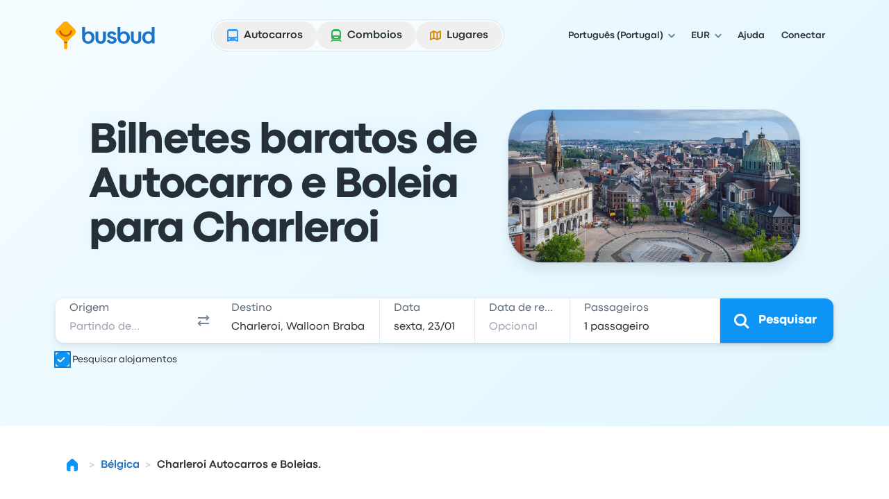

--- FILE ---
content_type: application/javascript; charset=utf-8
request_url: https://www.busbud.com/pubweb-assets/js/9458.168cef5273daee3a.js
body_size: 14771
content:
(self.__LOADABLE_LOADED_CHUNKS__=self.__LOADABLE_LOADED_CHUNKS__||[]).push([["9458"],{4146(e,r,t){"use strict";var o=t(44363),n={childContextTypes:!0,contextType:!0,contextTypes:!0,defaultProps:!0,displayName:!0,getDefaultProps:!0,getDerivedStateFromError:!0,getDerivedStateFromProps:!0,mixins:!0,propTypes:!0,type:!0},i={name:!0,length:!0,prototype:!0,caller:!0,callee:!0,arguments:!0,arity:!0},s={$$typeof:!0,compare:!0,defaultProps:!0,displayName:!0,propTypes:!0,type:!0},a={};function l(e){return o.isMemo(e)?s:a[e.$$typeof]||n}a[o.ForwardRef]={$$typeof:!0,render:!0,defaultProps:!0,displayName:!0,propTypes:!0},a[o.Memo]=s;var c=Object.defineProperty,u=Object.getOwnPropertyNames,d=Object.getOwnPropertySymbols,f=Object.getOwnPropertyDescriptor,p=Object.getPrototypeOf,b=Object.prototype;e.exports=function e(r,t,o){if("string"!=typeof t){if(b){var n=p(t);n&&n!==b&&e(r,n,o)}var s=u(t);d&&(s=s.concat(d(t)));for(var a=l(r),g=l(t),y=0;y<s.length;++y){var m=s[y];if(!i[m]&&!(o&&o[m])&&!(g&&g[m])&&!(a&&a[m])){var h=f(t,m);try{c(r,m,h)}catch(e){}}}}return r}},46377(e,r,t){"use strict";t.d(r,{A:()=>n});var o=function(){for(var e=0,r=0,t=arguments.length;r<t;r++)e+=arguments[r].length;for(var o=Array(e),n=0,r=0;r<t;r++)for(var i=arguments[r],s=0,a=i.length;s<a;s++,n++)o[n]=i[s];return o};let n=function(e,r){return void 0===r&&(r={}),function(){for(var t=[],n=0;n<arguments.length;n++)t[n]=arguments[n];var i=JSON.stringify(t.map(function(e){var r;return e&&"object"==typeof e?Object.keys(r=e).sort().map(function(e){var t;return(t={})[e]=r[e],t}):e})),s=i&&r[i];return!s&&(s=new(e.bind.apply(e,o([void 0],t))),i&&(r[i]=s)),s}}},6221(e,r,t){"use strict";var o=t(96540);function n(e){var r="https://react.dev/errors/"+e;if(1<arguments.length){r+="?args[]="+encodeURIComponent(arguments[1]);for(var t=2;t<arguments.length;t++)r+="&args[]="+encodeURIComponent(arguments[t])}return"Minified React error #"+e+"; visit "+r+" for the full message or use the non-minified dev environment for full errors and additional helpful warnings."}function i(){}var s={d:{f:i,r:function(){throw Error(n(522))},D:i,C:i,L:i,m:i,X:i,S:i,M:i},p:0,findDOMNode:null},a=Symbol.for("react.portal"),l=o.__CLIENT_INTERNALS_DO_NOT_USE_OR_WARN_USERS_THEY_CANNOT_UPGRADE;function c(e,r){return"font"===e?"":"string"==typeof r?"use-credentials"===r?r:"":void 0}r.__DOM_INTERNALS_DO_NOT_USE_OR_WARN_USERS_THEY_CANNOT_UPGRADE=s,r.createPortal=function(e,r){var t=2<arguments.length&&void 0!==arguments[2]?arguments[2]:null;if(!r||1!==r.nodeType&&9!==r.nodeType&&11!==r.nodeType)throw Error(n(299));return function(e,r,t){var o=3<arguments.length&&void 0!==arguments[3]?arguments[3]:null;return{$$typeof:a,key:null==o?null:""+o,children:e,containerInfo:r,implementation:t}}(e,r,null,t)},r.flushSync=function(e){var r=l.T,t=s.p;try{if(l.T=null,s.p=2,e)return e()}finally{l.T=r,s.p=t,s.d.f()}},r.preconnect=function(e,r){"string"==typeof e&&(r=r?"string"==typeof(r=r.crossOrigin)?"use-credentials"===r?r:"":void 0:null,s.d.C(e,r))},r.prefetchDNS=function(e){"string"==typeof e&&s.d.D(e)},r.preinit=function(e,r){if("string"==typeof e&&r&&"string"==typeof r.as){var t=r.as,o=c(t,r.crossOrigin),n="string"==typeof r.integrity?r.integrity:void 0,i="string"==typeof r.fetchPriority?r.fetchPriority:void 0;"style"===t?s.d.S(e,"string"==typeof r.precedence?r.precedence:void 0,{crossOrigin:o,integrity:n,fetchPriority:i}):"script"===t&&s.d.X(e,{crossOrigin:o,integrity:n,fetchPriority:i,nonce:"string"==typeof r.nonce?r.nonce:void 0})}},r.preinitModule=function(e,r){if("string"==typeof e)if("object"==typeof r&&null!==r){if(null==r.as||"script"===r.as){var t=c(r.as,r.crossOrigin);s.d.M(e,{crossOrigin:t,integrity:"string"==typeof r.integrity?r.integrity:void 0,nonce:"string"==typeof r.nonce?r.nonce:void 0})}}else null==r&&s.d.M(e)},r.preload=function(e,r){if("string"==typeof e&&"object"==typeof r&&null!==r&&"string"==typeof r.as){var t=r.as,o=c(t,r.crossOrigin);s.d.L(e,t,{crossOrigin:o,integrity:"string"==typeof r.integrity?r.integrity:void 0,nonce:"string"==typeof r.nonce?r.nonce:void 0,type:"string"==typeof r.type?r.type:void 0,fetchPriority:"string"==typeof r.fetchPriority?r.fetchPriority:void 0,referrerPolicy:"string"==typeof r.referrerPolicy?r.referrerPolicy:void 0,imageSrcSet:"string"==typeof r.imageSrcSet?r.imageSrcSet:void 0,imageSizes:"string"==typeof r.imageSizes?r.imageSizes:void 0,media:"string"==typeof r.media?r.media:void 0})}},r.preloadModule=function(e,r){if("string"==typeof e)if(r){var t=c(r.as,r.crossOrigin);s.d.m(e,{as:"string"==typeof r.as&&"script"!==r.as?r.as:void 0,crossOrigin:t,integrity:"string"==typeof r.integrity?r.integrity:void 0})}else s.d.m(e)},r.requestFormReset=function(e){s.d.r(e)},r.unstable_batchedUpdates=function(e,r){return e(r)},r.useFormState=function(e,r,t){return l.H.useFormState(e,r,t)},r.useFormStatus=function(){return l.H.useHostTransitionStatus()},r.version="19.2.3"},40961(e,r,t){"use strict";!function e(){if("u">typeof __REACT_DEVTOOLS_GLOBAL_HOOK__&&"function"==typeof __REACT_DEVTOOLS_GLOBAL_HOOK__.checkDCE)try{__REACT_DEVTOOLS_GLOBAL_HOOK__.checkDCE(e)}catch(e){console.error(e)}}(),e.exports=t(6221)},22799(e,r){"use strict";var t="function"==typeof Symbol&&Symbol.for,o=t?Symbol.for("react.element"):60103,n=t?Symbol.for("react.portal"):60106,i=t?Symbol.for("react.fragment"):60107,s=t?Symbol.for("react.strict_mode"):60108,a=t?Symbol.for("react.profiler"):60114,l=t?Symbol.for("react.provider"):60109,c=t?Symbol.for("react.context"):60110,u=t?Symbol.for("react.async_mode"):60111,d=t?Symbol.for("react.concurrent_mode"):60111,f=t?Symbol.for("react.forward_ref"):60112,p=t?Symbol.for("react.suspense"):60113,b=t?Symbol.for("react.suspense_list"):60120,g=t?Symbol.for("react.memo"):60115,y=t?Symbol.for("react.lazy"):60116,m=t?Symbol.for("react.block"):60121,h=t?Symbol.for("react.fundamental"):60117,v=t?Symbol.for("react.responder"):60118,x=t?Symbol.for("react.scope"):60119;function w(e){if("object"==typeof e&&null!==e){var r=e.$$typeof;switch(r){case o:switch(e=e.type){case u:case d:case i:case a:case s:case p:return e;default:switch(e=e&&e.$$typeof){case c:case f:case y:case g:case l:return e;default:return r}}case n:return r}}}function S(e){return w(e)===d}r.AsyncMode=u,r.ConcurrentMode=d,r.ContextConsumer=c,r.ContextProvider=l,r.Element=o,r.ForwardRef=f,r.Fragment=i,r.Lazy=y,r.Memo=g,r.Portal=n,r.Profiler=a,r.StrictMode=s,r.Suspense=p,r.isAsyncMode=function(e){return S(e)||w(e)===u},r.isConcurrentMode=S,r.isContextConsumer=function(e){return w(e)===c},r.isContextProvider=function(e){return w(e)===l},r.isElement=function(e){return"object"==typeof e&&null!==e&&e.$$typeof===o},r.isForwardRef=function(e){return w(e)===f},r.isFragment=function(e){return w(e)===i},r.isLazy=function(e){return w(e)===y},r.isMemo=function(e){return w(e)===g},r.isPortal=function(e){return w(e)===n},r.isProfiler=function(e){return w(e)===a},r.isStrictMode=function(e){return w(e)===s},r.isSuspense=function(e){return w(e)===p},r.isValidElementType=function(e){return"string"==typeof e||"function"==typeof e||e===i||e===d||e===a||e===s||e===p||e===b||"object"==typeof e&&null!==e&&(e.$$typeof===y||e.$$typeof===g||e.$$typeof===l||e.$$typeof===c||e.$$typeof===f||e.$$typeof===h||e.$$typeof===v||e.$$typeof===x||e.$$typeof===m)},r.typeOf=w},42724(e,r,t){"use strict";t.d(r,{r:()=>o.unstable_batchedUpdates});var o=t(40961)},29698(e,r){"use strict";var t=Symbol.for("react.transitional.element");function o(e,r,o){var n=null;if(void 0!==o&&(n=""+o),void 0!==r.key&&(n=""+r.key),"key"in r)for(var i in o={},r)"key"!==i&&(o[i]=r[i]);else o=r;return{$$typeof:t,type:e,key:n,ref:void 0!==(r=o.ref)?r:null,props:o}}r.Fragment=Symbol.for("react.fragment"),r.jsx=o,r.jsxs=o},96540(e,r,t){"use strict";e.exports=t(29869)},4477(e,r){"use strict";function t(e,r){var t=e.length;for(e.push(r);0<t;){var o=t-1>>>1,n=e[o];if(0<i(n,r))e[o]=r,e[t]=n,t=o;else break}}function o(e){return 0===e.length?null:e[0]}function n(e){if(0===e.length)return null;var r=e[0],t=e.pop();if(t!==r){e[0]=t;for(var o=0,n=e.length,s=n>>>1;o<s;){var a=2*(o+1)-1,l=e[a],c=a+1,u=e[c];if(0>i(l,t))c<n&&0>i(u,l)?(e[o]=u,e[c]=t,o=c):(e[o]=l,e[a]=t,o=a);else if(c<n&&0>i(u,t))e[o]=u,e[c]=t,o=c;else break}}return r}function i(e,r){var t=e.sortIndex-r.sortIndex;return 0!==t?t:e.id-r.id}if(r.unstable_now=void 0,"object"==typeof performance&&"function"==typeof performance.now){var s,a=performance;r.unstable_now=function(){return a.now()}}else{var l=Date,c=l.now();r.unstable_now=function(){return l.now()-c}}var u=[],d=[],f=1,p=null,b=3,g=!1,y=!1,m=!1,h=!1,v="function"==typeof setTimeout?setTimeout:null,x="function"==typeof clearTimeout?clearTimeout:null,w="u">typeof setImmediate?setImmediate:null;function S(e){for(var r=o(d);null!==r;){if(null===r.callback)n(d);else if(r.startTime<=e)n(d),r.sortIndex=r.expirationTime,t(u,r);else break;r=o(d)}}function _(e){if(m=!1,S(e),!y)if(null!==o(u))y=!0,k||(k=!0,s());else{var r=o(d);null!==r&&T(_,r.startTime-e)}}var k=!1,O=-1,E=5,z=-1;function j(){return!!h||!(r.unstable_now()-z<E)}function P(){if(h=!1,k){var e=r.unstable_now();z=e;var t=!0;try{e:{y=!1,m&&(m=!1,x(O),O=-1),g=!0;var i=b;try{r:{for(S(e),p=o(u);null!==p&&!(p.expirationTime>e&&j());){var a=p.callback;if("function"==typeof a){p.callback=null,b=p.priorityLevel;var l=a(p.expirationTime<=e);if(e=r.unstable_now(),"function"==typeof l){p.callback=l,S(e),t=!0;break r}p===o(u)&&n(u),S(e)}else n(u);p=o(u)}if(null!==p)t=!0;else{var c=o(d);null!==c&&T(_,c.startTime-e),t=!1}}break e}finally{p=null,b=i,g=!1}}}finally{t?s():k=!1}}}if("function"==typeof w)s=function(){w(P)};else if("u">typeof MessageChannel){var A=new MessageChannel,C=A.port2;A.port1.onmessage=P,s=function(){C.postMessage(null)}}else s=function(){v(P,0)};function T(e,t){O=v(function(){e(r.unstable_now())},t)}r.unstable_IdlePriority=5,r.unstable_ImmediatePriority=1,r.unstable_LowPriority=4,r.unstable_NormalPriority=3,r.unstable_Profiling=null,r.unstable_UserBlockingPriority=2,r.unstable_cancelCallback=function(e){e.callback=null},r.unstable_forceFrameRate=function(e){0>e||125<e?console.error("forceFrameRate takes a positive int between 0 and 125, forcing frame rates higher than 125 fps is not supported"):E=0<e?Math.floor(1e3/e):5},r.unstable_getCurrentPriorityLevel=function(){return b},r.unstable_next=function(e){switch(b){case 1:case 2:case 3:var r=3;break;default:r=b}var t=b;b=r;try{return e()}finally{b=t}},r.unstable_requestPaint=function(){h=!0},r.unstable_runWithPriority=function(e,r){switch(e){case 1:case 2:case 3:case 4:case 5:break;default:e=3}var t=b;b=e;try{return r()}finally{b=t}},r.unstable_scheduleCallback=function(e,n,i){var a=r.unstable_now();switch(i="object"==typeof i&&null!==i&&"number"==typeof(i=i.delay)&&0<i?a+i:a,e){case 1:var l=-1;break;case 2:l=250;break;case 5:l=0x3fffffff;break;case 4:l=1e4;break;default:l=5e3}return l=i+l,e={id:f++,callback:n,priorityLevel:e,startTime:i,expirationTime:l,sortIndex:-1},i>a?(e.sortIndex=i,t(d,e),null===o(u)&&e===o(d)&&(m?(x(O),O=-1):m=!0,T(_,i-a))):(e.sortIndex=l,t(u,e),y||g||(y=!0,k||(k=!0,s()))),e},r.unstable_shouldYield=j,r.unstable_wrapCallback=function(e){var r=b;return function(){var t=b;b=r;try{return e.apply(this,arguments)}finally{b=t}}}},69982(e,r,t){"use strict";e.exports=t(4477)},17604(e,r){!function(){"use strict";var e=/[^T]/,t=/[^v]/,o=/[diefg]/,n=/[bcdiefguxX]/,i=/[j]/,s=/^[^\x25]+/,a=/^\x25{2}/,l=/^\x25(?:([1-9]\d*)\$|\(([^)]+)\))?(\+)?(0|'[^$])?(-)?(\d+)?(?:\.(\d+))?([b-gijostTuvxX])/,c=/^([a-z_][a-z_\d]*)/i,u=/^\.([a-z_][a-z_\d]*)/i,d=/^\[(\d+)\]/,f=/^[+-]/;function p(r){return function(r,s){var a,l,c,u,d,b,g,y,m,h=1,v=r.length,x="";for(l=0;l<v;l++)if("string"==typeof r[l])x+=r[l];else if("object"==typeof r[l]){if((u=r[l]).keys)for(c=0,a=s[h];c<u.keys.length;c++){if(void 0==a)throw Error(p('[sprintf] Cannot access property "%s" of undefined value "%s"',u.keys[c],u.keys[c-1]));a=a[u.keys[c]]}else a=u.param_no?s[u.param_no]:s[h++];if(e.test(u.type)&&t.test(u.type)&&a instanceof Function&&(a=a()),n.test(u.type)&&"number"!=typeof a&&isNaN(a))throw TypeError(p("[sprintf] expecting number but found %T",a));switch(o.test(u.type)&&(y=a>=0),u.type){case"b":a=parseInt(a,10).toString(2);break;case"c":a=String.fromCharCode(parseInt(a,10));break;case"d":case"i":a=parseInt(a,10);break;case"j":a=JSON.stringify(a,null,u.width?parseInt(u.width):0);break;case"e":a=u.precision?parseFloat(a).toExponential(u.precision):parseFloat(a).toExponential();break;case"f":a=u.precision?parseFloat(a).toFixed(u.precision):parseFloat(a);break;case"g":a=u.precision?String(Number(a.toPrecision(u.precision))):parseFloat(a);break;case"o":a=(parseInt(a,10)>>>0).toString(8);break;case"s":a=String(a),a=u.precision?a.substring(0,u.precision):a;break;case"t":a=String(!!a),a=u.precision?a.substring(0,u.precision):a;break;case"T":a=Object.prototype.toString.call(a).slice(8,-1).toLowerCase(),a=u.precision?a.substring(0,u.precision):a;break;case"u":a=parseInt(a,10)>>>0;break;case"v":a=a.valueOf(),a=u.precision?a.substring(0,u.precision):a;break;case"x":a=(parseInt(a,10)>>>0).toString(16);break;case"X":a=(parseInt(a,10)>>>0).toString(16).toUpperCase()}i.test(u.type)?x+=a:(o.test(u.type)&&(!y||u.sign)?(m=y?"+":"-",a=a.toString().replace(f,"")):m="",b=u.pad_char?"0"===u.pad_char?"0":u.pad_char.charAt(1):" ",g=u.width-(m+a).length,d=u.width&&g>0?b.repeat(g):"",x+=u.align?m+a+d:"0"===b?m+d+a:d+m+a)}return x}(function(e){if(g[e])return g[e];for(var r,t=e,o=[],n=0;t;){if(null!==(r=s.exec(t)))o.push(r[0]);else if(null!==(r=a.exec(t)))o.push("%");else if(null!==(r=l.exec(t))){if(r[2]){n|=1;var i=[],f=r[2],p=[];if(null!==(p=c.exec(f)))for(i.push(p[1]);""!==(f=f.substring(p[0].length));)if(null!==(p=u.exec(f)))i.push(p[1]);else if(null!==(p=d.exec(f)))i.push(p[1]);else throw SyntaxError("[sprintf] failed to parse named argument key");else throw SyntaxError("[sprintf] failed to parse named argument key");r[2]=i}else n|=2;if(3===n)throw Error("[sprintf] mixing positional and named placeholders is not (yet) supported");o.push({placeholder:r[0],param_no:r[1],keys:r[2],sign:r[3],pad_char:r[4],align:r[5],width:r[6],precision:r[7],type:r[8]})}else throw SyntaxError("[sprintf] unexpected placeholder");t=t.substring(r[0].length)}return g[e]=o}(r),arguments)}function b(e,r){return p.apply(null,[e].concat(r||[]))}var g=Object.create(null);r.sprintf=p,r.vsprintf=b,"u">typeof window&&(window.sprintf=p,window.vsprintf=b,"function"==typeof define&&define.amd&&define(function(){return{sprintf:p,vsprintf:b}}))}()},58493(e,r,t){"use strict";var o=t(96540),n="function"==typeof Object.is?Object.is:function(e,r){return e===r&&(0!==e||1/e==1/r)||e!=e&&r!=r},i=o.useState,s=o.useEffect,a=o.useLayoutEffect,l=o.useDebugValue;function c(e){var r=e.getSnapshot;e=e.value;try{var t=r();return!n(e,t)}catch(e){return!0}}var u="u"<typeof window||void 0===window.document||void 0===window.document.createElement?function(e,r){return r()}:function(e,r){var t=r(),o=i({inst:{value:t,getSnapshot:r}}),n=o[0].inst,u=o[1];return a(function(){n.value=t,n.getSnapshot=r,c(n)&&u({inst:n})},[e,t,r]),s(function(){return c(n)&&u({inst:n}),e(function(){c(n)&&u({inst:n})})},[e]),l(t),t};r.useSyncExternalStore=void 0!==o.useSyncExternalStore?o.useSyncExternalStore:u},22162(e,r,t){"use strict";var o=t(96540),n=t(19888),i="function"==typeof Object.is?Object.is:function(e,r){return e===r&&(0!==e||1/e==1/r)||e!=e&&r!=r},s=n.useSyncExternalStore,a=o.useRef,l=o.useEffect,c=o.useMemo,u=o.useDebugValue;r.useSyncExternalStoreWithSelector=function(e,r,t,o,n){var d=a(null);if(null===d.current){var f={hasValue:!1,value:null};d.current=f}else f=d.current;var p=s(e,(d=c(function(){function e(e){if(!l){if(l=!0,s=e,e=o(e),void 0!==n&&f.hasValue){var r=f.value;if(n(r,e))return a=r}return a=e}if(r=a,i(s,e))return r;var t=o(e);return void 0!==n&&n(r,t)?(s=e,r):(s=e,a=t)}var s,a,l=!1,c=void 0===t?null:t;return[function(){return e(r())},null===c?void 0:function(){return e(c())}]},[r,t,o,n]))[0],d[1]);return l(function(){f.hasValue=!0,f.value=p},[p]),u(p),p}},19888(e,r,t){"use strict";e.exports=t(58493)},69242(e,r,t){"use strict";e.exports=t(22162)},35548(e,r,t){"use strict";var o=t(33517),n=t(16823),i=TypeError;e.exports=function(e){if(o(e))return e;throw new i(n(e)+" is not a constructor")}},84606(e,r,t){"use strict";var o=t(16823),n=TypeError;e.exports=function(e,r){if(!delete e[r])throw new n("Cannot delete property "+o(r)+" of "+o(e))}},13709(e,r,t){"use strict";var o=t(82839).match(/firefox\/(\d+)/i);e.exports=!!o&&+o[1]},13763(e,r,t){"use strict";var o=t(82839);e.exports=/MSIE|Trident/.test(o)},3607(e,r,t){"use strict";var o=t(82839).match(/AppleWebKit\/(\d+)\./);e.exports=!!o&&+o[1]},23167(e,r,t){"use strict";var o=t(94901),n=t(20034),i=t(52967);e.exports=function(e,r,t){var s,a;return i&&o(s=r.constructor)&&s!==t&&n(a=s.prototype)&&a!==t.prototype&&i(e,a),e}},60788(e,r,t){"use strict";var o=t(20034),n=t(22195),i=t(78227)("match");e.exports=function(e){var r;return o(e)&&(void 0!==(r=e[i])?!!r:"RegExp"===n(e))}},72652(e,r,t){"use strict";var o=t(76080),n=t(69565),i=t(28551),s=t(16823),a=t(44209),l=t(26198),c=t(1625),u=t(70081),d=t(50851),f=t(9539),p=TypeError,b=function(e,r){this.stopped=e,this.result=r},g=b.prototype;e.exports=function(e,r,t){var y,m,h,v,x,w,S,_=t&&t.that,k=!!(t&&t.AS_ENTRIES),O=!!(t&&t.IS_RECORD),E=!!(t&&t.IS_ITERATOR),z=!!(t&&t.INTERRUPTED),j=o(r,_),P=function(e){return y&&f(y,"normal",e),new b(!0,e)},A=function(e){return k?(i(e),z?j(e[0],e[1],P):j(e[0],e[1])):z?j(e,P):j(e)};if(O)y=e.iterator;else if(E)y=e;else{if(!(m=d(e)))throw new p(s(e)+" is not iterable");if(a(m)){for(h=0,v=l(e);v>h;h++)if((x=A(e[h]))&&c(g,x))return x;return new b(!1)}y=u(e,m)}for(w=O?e.next:y.next;!(S=n(w,y)).done;){try{x=A(S.value)}catch(e){f(y,"throw",e)}if("object"==typeof x&&x&&c(g,x))return x}return new b(!1)}},11056(e,r,t){"use strict";var o=t(24913).f;e.exports=function(e,r,t){t in e||o(e,t,{configurable:!0,get:function(){return r[t]},set:function(e){r[t]=e}})}},61034(e,r,t){"use strict";var o=t(69565),n=t(39297),i=t(1625),s=t(67979),a=RegExp.prototype;e.exports=function(e){var r=e.flags;return!(void 0===r&&!("flags"in a)&&!n(e,"flags")&&i(a,e))?r:o(s,e)}},87633(e,r,t){"use strict";var o=t(97751),n=t(62106),i=t(78227),s=t(43724),a=i("species");e.exports=function(e){var r=o(e);s&&r&&!r[a]&&n(r,a,{configurable:!0,get:function(){return this}})}},26910(e,r,t){"use strict";var o=t(46518),n=t(79504),i=t(79306),s=t(48981),a=t(26198),l=t(84606),c=t(655),u=t(79039),d=t(74488),f=t(34598),p=t(13709),b=t(13763),g=t(39519),y=t(3607),m=[],h=n(m.sort),v=n(m.push),x=u(function(){m.sort(void 0)}),w=u(function(){m.sort(null)}),S=f("sort"),_=!u(function(){if(g)return g<70;if(!p||!(p>3)){if(b)return!0;if(y)return y<603;var e,r,t,o,n="";for(e=65;e<76;e++){switch(r=String.fromCharCode(e),e){case 66:case 69:case 70:case 72:t=3;break;case 68:case 71:t=4;break;default:t=2}for(o=0;o<47;o++)m.push({k:r+o,v:t})}for(m.sort(function(e,r){return r.v-e.v}),o=0;o<m.length;o++)r=m[o].k.charAt(0),n.charAt(n.length-1)!==r&&(n+=r);return"DGBEFHACIJK"!==n}});o({target:"Array",proto:!0,forced:x||!w||!S||!_},{sort:function(e){void 0!==e&&i(e);var r,t,o=s(this);if(_)return void 0===e?h(o):h(o,e);var n=[],u=a(o);for(t=0;t<u;t++)t in o&&v(n,o[t]);for(d(n,function(r,t){return void 0===t?-1:void 0===r?1:void 0!==e?+e(r,t)||0:c(r)>c(t)?1:-1}),r=a(n),t=0;t<r;)o[t]=n[t++];for(;t<u;)l(o,t++);return o}})},53921(e,r,t){"use strict";var o=t(46518),n=t(72652),i=t(97040);o({target:"Object",stat:!0},{fromEntries:function(e){var r={};return n(e,function(e,t){i(r,e,t)},{AS_ENTRIES:!0}),r}})},84864(e,r,t){"use strict";var o=t(43724),n=t(44576),i=t(79504),s=t(92796),a=t(23167),l=t(66699),c=t(2360),u=t(38480).f,d=t(1625),f=t(60788),p=t(655),b=t(61034),g=t(58429),y=t(11056),m=t(36840),h=t(79039),v=t(39297),x=t(91181).enforce,w=t(87633),S=t(78227),_=t(83635),k=t(18814),O=S("match"),E=n.RegExp,z=E.prototype,j=n.SyntaxError,P=i(z.exec),A=i("".charAt),C=i("".replace),T=i("".indexOf),N=i("".slice),I=/^\?<[^\s\d!#%&*+<=>@^][^\s!#%&*+<=>@^]*>/,R=/a/g,$=/a/g,M=new E(R)!==R,D=g.MISSED_STICKY,L=g.UNSUPPORTED_Y,G=o&&(!M||D||_||k||h(function(){return $[O]=!1,E(R)!==R||E($)===$||"/a/i"!==String(E(R,"i"))})),F=function(e){for(var r,t=e.length,o=0,n="",i=!1;o<=t;o++){if("\\"===(r=A(e,o))){n+=r+A(e,++o);continue}i||"."!==r?("["===r?i=!0:"]"===r&&(i=!1),n+=r):n+="[\\s\\S]"}return n},U=function(e){for(var r,t=e.length,o=0,n="",i=[],s=c(null),a=!1,l=!1,u=0,d="";o<=t;o++){if("\\"===(r=A(e,o)))r+=A(e,++o);else if("]"===r)a=!1;else if(!a)switch(!0){case"["===r:a=!0;break;case"("===r:if(n+=r,"?:"===N(e,o+1,o+3))continue;P(I,N(e,o+1))&&(o+=2,l=!0),u++;continue;case">"===r&&l:if(""===d||v(s,d))throw new j("Invalid capture group name");s[d]=!0,i[i.length]=[d,u],l=!1,d="";continue}l?d+=r:n+=r}return[n,i]};if(s("RegExp",G)){for(var V=function(e,r){var t,o,n,i,s,c,u=d(z,this),g=f(e),y=void 0===r,m=[],h=e;if(!u&&g&&y&&e.constructor===V)return e;if((g||d(z,e))&&(e=e.source,y&&(r=b(h))),e=void 0===e?"":p(e),r=void 0===r?"":p(r),h=e,_&&"dotAll"in R&&(o=!!r&&T(r,"s")>-1)&&(r=C(r,/s/g,"")),t=r,D&&"sticky"in R&&(n=!!r&&T(r,"y")>-1)&&L&&(r=C(r,/y/g,"")),k&&(e=(i=U(e))[0],m=i[1]),s=a(E(e,r),u?this:z,V),(o||n||m.length)&&(c=x(s),o&&(c.dotAll=!0,c.raw=V(F(e),t)),n&&(c.sticky=!0),m.length&&(c.groups=m)),e!==h)try{l(s,"source",""===h?"(?:)":h)}catch(e){}return s},H=u(E),B=0;H.length>B;)y(V,E,H[B++]);z.constructor=V,V.prototype=z,m(n,"RegExp",V,{constructor:!0})}w("RegExp")},89463(e,r,t){"use strict";var o=t(46518),n=t(43724),i=t(44576),s=t(79504),a=t(39297),l=t(94901),c=t(1625),u=t(655),d=t(62106),f=t(77740),p=i.Symbol,b=p&&p.prototype;if(n&&l(p)&&(!("description"in b)||void 0!==p().description)){var g={},y=function(){var e=arguments.length<1||void 0===arguments[0]?void 0:u(arguments[0]),r=c(b,this)?new p(e):void 0===e?p():p(e);return""===e&&(g[r]=!0),r};f(y,p),y.prototype=b,b.constructor=y;var m="Symbol(description detection)"===String(p("description detection")),h=s(b.valueOf),v=s(b.toString),x=/^Symbol\((.*)\)[^)]+$/,w=s("".replace),S=s("".slice);d(b,"description",{configurable:!0,get:function(){var e=h(this);if(a(g,e))return"";var r=v(e),t=m?S(r,7,-1):w(r,x,"$1");return""===t?void 0:t}}),o({global:!0,constructor:!0,forced:!0},{Symbol:y})}},31105(e,r,t){"use strict";function o(e,r){if(null==e)return{};var t,o,n,i={};if("u">typeof Reflect&&Reflect.ownKeys){for(n=0,t=Reflect.ownKeys(e);n<t.length;n++)o=t[n],!(r.indexOf(o)>=0)&&Object.prototype.propertyIsEnumerable.call(e,o)&&(i[o]=e[o]);return i}if(i=function(e,r){if(null==e)return{};var t,o,n={},i=Object.getOwnPropertyNames(e);for(o=0;o<i.length;o++)t=i[o],!(r.indexOf(t)>=0)&&Object.prototype.propertyIsEnumerable.call(e,t)&&(n[t]=e[t]);return n}(e,r),Object.getOwnPropertySymbols)for(n=0,t=Object.getOwnPropertySymbols(e);n<t.length;n++)o=t[n],!(r.indexOf(o)>=0)&&Object.prototype.propertyIsEnumerable.call(e,o)&&(i[o]=e[o]);return i}t.d(r,{_:()=>o})},241(e,r,t){"use strict";t.d(r,{A:()=>o});let o=t(41917).A.Symbol},18348(e,r,t){"use strict";t.d(r,{A:()=>d});var o=t(241),n=Object.prototype,i=n.hasOwnProperty,s=n.toString,a=o.A?o.A.toStringTag:void 0;let l=function(e){var r=i.call(e,a),t=e[a];try{e[a]=void 0;var o=!0}catch(e){}var n=s.call(e);return o&&(r?e[a]=t:delete e[a]),n};var c=Object.prototype.toString,u=o.A?o.A.toStringTag:void 0;let d=function(e){return null==e?void 0===e?"[object Undefined]":"[object Null]":u&&u in Object(e)?l(e):c.call(e)}},72136(e,r,t){"use strict";t.d(r,{A:()=>o});let o="object"==typeof global&&global&&global.Object===Object&&global},41917(e,r,t){"use strict";t.d(r,{A:()=>i});var o=t(72136),n="object"==typeof self&&self&&self.Object===Object&&self;let i=o.A||n||Function("return this")()},53098(e,r,t){"use strict";t.d(r,{A:()=>o});let o=function(e){return null!=e&&"object"==typeof e}},41314(e,r,t){"use strict";t.d(r,{D:()=>d});var o=t(71893),n=t(55456),i=t(31105),s=t(74848),a=t(11289),l=t(99699);let c=(0,a.Z)({slots:{root:""},variants:{size:{inherit:"",xxxl:l.Pw.xxxl,xxl:l.Pw.xxl,xl:l.Pw.xl,lg:l.Pw.lg,md:l.Pw.md,sm:l.Pw.sm,xs:l.Pw.xs,xxs:l.Pw.xxs}},defaultVariants:{size:"md"},responsiveVariants:["size"]})(),u=c.definition().defaultVariants,d=e=>{let{as:r,children:t,className:a,size:l=u.size}=e,d=(0,i._)(e,["as","children","className","size"]),{root:f}=c;return(0,s.jsx)(r,(0,n._)((0,o._)({className:f({className:a,size:l})},d),{children:t}))}},61750(e,r,t){"use strict";t.d(r,{v:()=>i});var o=t(74848),n=t(9070);let i=e=>{let{svgBaseURL:r,children:t}=e;return(0,o.jsx)(n.Zf.Provider,{value:{svgBaseURL:r},children:t})};i.displayName="HorizonProvider"},11289(e,r,t){"use strict";t.d(r,{Z:()=>l});var o=t(71893),n=t(55456);function i(e){return e.replace(/\/\*[\s\S]*?\*\/|\/\/.*/g,"").replace(/\s+/g," ").trim()}function s(e){return Array.isArray(e)?e.map(e=>i(e)).join(" "):i(e)}t(27495),t(25440),t(42762),t(62953),t(72712);let a=(e,r)=>{if("string"==typeof e)return[e];if(Array.isArray(e))return e;if("object"==typeof e&&null!==e){let t=e[r];if("string"==typeof t)return[t];if(Array.isArray(t))return t}return[]},l=function(e){let r=arguments.length>1&&void 0!==arguments[1]?arguments[1]:e=>e;return t=>{let{slots:i,variants:l,compoundVariants:c,responsiveVariants:u,defaultVariants:d}=t,f=new Map;l&&Object.entries(l).forEach(e=>{let[r,t]=e,o=new Map;Object.entries(t).forEach(e=>{let[r,t]=e,n=new Map;Object.keys(i).forEach(e=>{let r=a(t,e);n.set(e,new Set(r))}),o.set(r,n)}),f.set(r,o)});let p=(null==c?void 0:c.map(e=>({conditions:e.conditions,classes:new Map(Object.entries(i).map(r=>{let[t,o]=r;return[t,new Set(a(e.class,t))]}))})))||[],b=new Map;return()=>(0,n._)((0,o._)({},Object.entries(i).reduce((e,t)=>{let[n,i]=t;return e[n]=e=>{let t={};e&&Object.keys(e).forEach(r=>{void 0!==e[r]&&(t[r]=e[r])});let a=JSON.stringify({slot:n,props:t});if(b.has(a))return b.get(a)||"";let l=new Set;"string"==typeof i?l.add(s(i)):Array.isArray(i)&&i.forEach(e=>l.add(s(e)));let c=(0,o._)({},d,t),u=new Set(["initial"]);Object.values(c).forEach(e=>{"object"==typeof e&&null!==e&&Object.keys(e).forEach(e=>u.add(e))}),Object.entries(c).forEach(e=>{var r,t;let[o,i]=e;if("className"!==o&&"class"!==o&&f.has(o))if("object"==typeof i&&null!==i)Object.entries(i).forEach(e=>{var r,t;let[i,a]=e,c=null==(t=null==(r=f.get(o))?void 0:r.get(a))?void 0:t.get(n);c&&c.forEach(e=>{"initial"===i?l.add(s(e)):s(e).split(" ").forEach(e=>{l.add("".concat(i,":").concat(e))})})});else{let e=null==(t=null==(r=f.get(o))?void 0:r.get(i))?void 0:t.get(n);e&&e.forEach(e=>l.add(e))}}),p.forEach(e=>{let{conditions:r,classes:t}=e;u.forEach(e=>{var o;let i=!0;Object.entries(r).forEach(r=>{let t,[o,n]=r,s=c[o];t="object"==typeof s&&null!==s?"initial"===e?s.initial:s[e]||s.initial:s,i=i&&(Array.isArray(n)?n.includes(t):n===t)}),i&&(null==(o=t.get(n))||o.forEach(r=>{"initial"===e?l.add(s(r)):s(r).split(" ").forEach(r=>{l.add("".concat(e,":").concat(r))})}))})}),null!=t&&t.className&&s(t.className).split(" ").forEach(e=>l.add(e)),null!=t&&t.class&&s(t.class).split(" ").forEach(e=>l.add(e));let g=r([...new Set(Array.from(l).filter(Boolean))].join(" "));return b.set(a,g),g},e},{})),{definition:()=>({slots:i,variants:l,compoundVariants:c||[],responsiveVariants:u,defaultVariants:d,screens:e})})}}(["sm","md","lg","xl"],t(86800).z)},86800(e,r,t){"use strict";t.d(r,{z:()=>Y});var o=t(71893);t(27495),t(62953),t(53921),t(26910),t(42762),t(72712),t(89463);let n=(e,r)=>{var t;if(0===e.length)return r.classGroupId;let o=e[0],i=r.nextPart.get(o),s=i?n(e.slice(1),i):void 0;if(s)return s;if(0===r.validators.length)return;let a=e.join("-");return null==(t=r.validators.find(e=>{let{validator:r}=e;return r(a)}))?void 0:t.classGroupId},i=/^\[(.+)\]$/,s=(e,r,t,o)=>{e.forEach(e=>{if("string"==typeof e){(""===e?r:a(r,e)).classGroupId=t;return}"function"==typeof e?l(e)?s(e(o),r,t,o):r.validators.push({validator:e,classGroupId:t}):Object.entries(e).forEach(e=>{let[n,i]=e;s(i,a(r,n),t,o)})})},a=(e,r)=>{let t=e;return r.split("-").forEach(e=>{t.nextPart.has(e)||t.nextPart.set(e,{nextPart:new Map,validators:[]}),t=t.nextPart.get(e)}),t},l=e=>e.isThemeGetter,c=(e,r)=>r?e.map(e=>{let[t,o]=e;return[t,o.map(e=>"string"==typeof e?r+e:"object"==typeof e?Object.fromEntries(Object.entries(e).map(e=>{let[t,o]=e;return[r+t,o]})):e)]}):e,u=e=>{if(e.length<=1)return e;let r=[],t=[];return e.forEach(e=>{"["===e[0]?(r.push(...t.sort(),e),t=[]):t.push(e)}),r.push(...t.sort()),r},d=/\s+/;function f(){let e,r,t=0,o="";for(;t<arguments.length;)(e=arguments[t++])&&(r=p(e))&&(o&&(o+=" "),o+=r);return o}let p=e=>{let r;if("string"==typeof e)return e;let t="";for(let o=0;o<e.length;o++)e[o]&&(r=p(e[o]))&&(t&&(t+=" "),t+=r);return t};function b(e){let r,t,a;for(var l=arguments.length,p=Array(l>1?l-1:0),b=1;b<l;b++)p[b-1]=arguments[b];let g=function(l){let u;return u=p.reduce((e,r)=>r(e),e()),t=(r=(0,o._)({cache:(e=>{if(e<1)return{get:()=>void 0,set:()=>{}};let r=0,t=new Map,o=new Map,n=(n,i)=>{t.set(n,i),++r>e&&(r=0,o=t,t=new Map)};return{get(e){let r=t.get(e);return void 0!==r?r:void 0!==(r=o.get(e))?(n(e,r),r):void 0},set(e,r){t.has(e)?t.set(e,r):n(e,r)}}})(u.cacheSize),parseClassName:(e=>{let{separator:r,experimentalParseClassName:t}=e,o=1===r.length,n=r[0],i=r.length,s=e=>{let t,s=[],a=0,l=0;for(let c=0;c<e.length;c++){let u=e[c];if(0===a){if(u===n&&(o||e.slice(c,c+i)===r)){s.push(e.slice(l,c)),l=c+i;continue}if("/"===u){t=c;continue}}"["===u?a++:"]"===u&&a--}let c=0===s.length?e:e.substring(l),u=c.startsWith("!"),d=u?c.substring(1):c;return{modifiers:s,hasImportantModifier:u,baseClassName:d,maybePostfixModifierPosition:t&&t>l?t-l:void 0}};return t?e=>t({className:e,parseClassName:s}):s})(u)},(e=>{let r=(e=>{let{theme:r,prefix:t}=e,o={nextPart:new Map,validators:[]};return c(Object.entries(e.classGroups),t).forEach(e=>{let[t,n]=e;s(n,o,t,r)}),o})(e),{conflictingClassGroups:t,conflictingClassGroupModifiers:o}=e;return{getClassGroupId:e=>{let t=e.split("-");return""===t[0]&&1!==t.length&&t.shift(),n(t,r)||(e=>{if(i.test(e)){let r=i.exec(e)[1],t=null==r?void 0:r.substring(0,r.indexOf(":"));if(t)return"arbitrary.."+t}})(e)},getConflictingClassGroupIds:(e,r)=>{let n=t[e]||[];return r&&o[e]?[...n,...o[e]]:n}}})(u))).cache.get,a=r.cache.set,g=y,y(l)};function y(e){let o=t(e);if(o)return o;let n=((e,r)=>{let{parseClassName:t,getClassGroupId:o,getConflictingClassGroupIds:n}=r,i=[],s=e.trim().split(d),a="";for(let e=s.length-1;e>=0;e-=1){let r=s[e],{modifiers:l,hasImportantModifier:c,baseClassName:d,maybePostfixModifierPosition:f}=t(r),p=!!f,b=o(p?d.substring(0,f):d);if(!b){if(!p||!(b=o(d))){a=r+(a.length>0?" "+a:a);continue}p=!1}let g=u(l).join(":"),y=c?g+"!":g,m=y+b;if(i.includes(m))continue;i.push(m);let h=n(b,p);for(let e=0;e<h.length;++e){let r=h[e];i.push(y+r)}a=r+(a.length>0?" "+a:a)}return a})(e,r);return a(e,n),n}return function(){return g(f.apply(null,arguments))}}let g=e=>{let r=r=>r[e]||[];return r.isThemeGetter=!0,r},y=/^\[(?:([a-z-]+):)?(.+)\]$/i,m=/^\d+\/\d+$/,h=new Set(["px","full","screen"]),v=/^(\d+(\.\d+)?)?(xs|sm|md|lg|xl)$/,x=/\d+(%|px|r?em|[sdl]?v([hwib]|min|max)|pt|pc|in|cm|mm|cap|ch|ex|r?lh|cq(w|h|i|b|min|max))|\b(calc|min|max|clamp)\(.+\)|^0$/,w=/^(rgba?|hsla?|hwb|(ok)?(lab|lch))\(.+\)$/,S=/^(inset_)?-?((\d+)?\.?(\d+)[a-z]+|0)_-?((\d+)?\.?(\d+)[a-z]+|0)/,_=/^(url|image|image-set|cross-fade|element|(repeating-)?(linear|radial|conic)-gradient)\(.+\)$/,k=e=>E(e)||h.has(e)||m.test(e),O=e=>L(e,"length",G),E=e=>!!e&&!Number.isNaN(Number(e)),z=e=>L(e,"number",E),j=e=>!!e&&Number.isInteger(Number(e)),P=e=>e.endsWith("%")&&E(e.slice(0,-1)),A=e=>y.test(e),C=e=>v.test(e),T=new Set(["length","size","percentage"]),N=e=>L(e,T,F),I=e=>L(e,"position",F),R=new Set(["image","url"]),$=e=>L(e,R,V),M=e=>L(e,"",U),D=()=>!0,L=(e,r,t)=>{let o=y.exec(e);return!!o&&(o[1]?"string"==typeof r?o[1]===r:r.has(o[1]):t(o[2]))},G=e=>x.test(e)&&!w.test(e),F=()=>!1,U=e=>S.test(e),V=e=>_.test(e);Object.defineProperty({__proto__:null,isAny:D,isArbitraryImage:$,isArbitraryLength:O,isArbitraryNumber:z,isArbitraryPosition:I,isArbitraryShadow:M,isArbitrarySize:N,isArbitraryValue:A,isInteger:j,isLength:k,isNumber:E,isPercent:P,isTshirtSize:C},Symbol.toStringTag,{value:"Module"});let H=()=>{let e=g("colors"),r=g("spacing"),t=g("blur"),o=g("brightness"),n=g("borderColor"),i=g("borderRadius"),s=g("borderSpacing"),a=g("borderWidth"),l=g("contrast"),c=g("grayscale"),u=g("hueRotate"),d=g("invert"),f=g("gap"),p=g("gradientColorStops"),b=g("gradientColorStopPositions"),y=g("inset"),m=g("margin"),h=g("opacity"),v=g("padding"),x=g("saturate"),w=g("scale"),S=g("sepia"),_=g("skew"),T=g("space"),R=g("translate"),L=()=>["auto","contain","none"],G=()=>["auto","hidden","clip","visible","scroll"],F=()=>["auto",A,r],U=()=>[A,r],V=()=>["",k,O],H=()=>["auto",E,A],B=()=>["bottom","center","left","left-bottom","left-top","right","right-bottom","right-top","top"],K=()=>["solid","dashed","dotted","double","none"],W=()=>["normal","multiply","screen","overlay","darken","lighten","color-dodge","color-burn","hard-light","soft-light","difference","exclusion","hue","saturation","color","luminosity"],X=()=>["start","end","center","between","around","evenly","stretch"],Y=()=>["","0",A],q=()=>["auto","avoid","all","avoid-page","page","left","right","column"],J=()=>[E,A];return{cacheSize:500,separator:":",theme:{colors:[D],spacing:[k,O],blur:["none","",C,A],brightness:J(),borderColor:[e],borderRadius:["none","","full",C,A],borderSpacing:U(),borderWidth:V(),contrast:J(),grayscale:Y(),hueRotate:J(),invert:Y(),gap:U(),gradientColorStops:[e],gradientColorStopPositions:[P,O],inset:F(),margin:F(),opacity:J(),padding:U(),saturate:J(),scale:J(),sepia:Y(),skew:J(),space:U(),translate:U()},classGroups:{aspect:[{aspect:["auto","square","video",A]}],container:["container"],columns:[{columns:[C]}],"break-after":[{"break-after":q()}],"break-before":[{"break-before":q()}],"break-inside":[{"break-inside":["auto","avoid","avoid-page","avoid-column"]}],"box-decoration":[{"box-decoration":["slice","clone"]}],box:[{box:["border","content"]}],display:["block","inline-block","inline","flex","inline-flex","table","inline-table","table-caption","table-cell","table-column","table-column-group","table-footer-group","table-header-group","table-row-group","table-row","flow-root","grid","inline-grid","contents","list-item","hidden"],float:[{float:["right","left","none","start","end"]}],clear:[{clear:["left","right","both","none","start","end"]}],isolation:["isolate","isolation-auto"],"object-fit":[{object:["contain","cover","fill","none","scale-down"]}],"object-position":[{object:[...B(),A]}],overflow:[{overflow:G()}],"overflow-x":[{"overflow-x":G()}],"overflow-y":[{"overflow-y":G()}],overscroll:[{overscroll:L()}],"overscroll-x":[{"overscroll-x":L()}],"overscroll-y":[{"overscroll-y":L()}],position:["static","fixed","absolute","relative","sticky"],inset:[{inset:[y]}],"inset-x":[{"inset-x":[y]}],"inset-y":[{"inset-y":[y]}],start:[{start:[y]}],end:[{end:[y]}],top:[{top:[y]}],right:[{right:[y]}],bottom:[{bottom:[y]}],left:[{left:[y]}],visibility:["visible","invisible","collapse"],z:[{z:["auto",j,A]}],basis:[{basis:F()}],"flex-direction":[{flex:["row","row-reverse","col","col-reverse"]}],"flex-wrap":[{flex:["wrap","wrap-reverse","nowrap"]}],flex:[{flex:["1","auto","initial","none",A]}],grow:[{grow:Y()}],shrink:[{shrink:Y()}],order:[{order:["first","last","none",j,A]}],"grid-cols":[{"grid-cols":[D]}],"col-start-end":[{col:["auto",{span:["full",j,A]},A]}],"col-start":[{"col-start":H()}],"col-end":[{"col-end":H()}],"grid-rows":[{"grid-rows":[D]}],"row-start-end":[{row:["auto",{span:[j,A]},A]}],"row-start":[{"row-start":H()}],"row-end":[{"row-end":H()}],"grid-flow":[{"grid-flow":["row","col","dense","row-dense","col-dense"]}],"auto-cols":[{"auto-cols":["auto","min","max","fr",A]}],"auto-rows":[{"auto-rows":["auto","min","max","fr",A]}],gap:[{gap:[f]}],"gap-x":[{"gap-x":[f]}],"gap-y":[{"gap-y":[f]}],"justify-content":[{justify:["normal",...X()]}],"justify-items":[{"justify-items":["start","end","center","stretch"]}],"justify-self":[{"justify-self":["auto","start","end","center","stretch"]}],"align-content":[{content:["normal",...X(),"baseline"]}],"align-items":[{items:["start","end","center","baseline","stretch"]}],"align-self":[{self:["auto","start","end","center","stretch","baseline"]}],"place-content":[{"place-content":[...X(),"baseline"]}],"place-items":[{"place-items":["start","end","center","baseline","stretch"]}],"place-self":[{"place-self":["auto","start","end","center","stretch"]}],p:[{p:[v]}],px:[{px:[v]}],py:[{py:[v]}],ps:[{ps:[v]}],pe:[{pe:[v]}],pt:[{pt:[v]}],pr:[{pr:[v]}],pb:[{pb:[v]}],pl:[{pl:[v]}],m:[{m:[m]}],mx:[{mx:[m]}],my:[{my:[m]}],ms:[{ms:[m]}],me:[{me:[m]}],mt:[{mt:[m]}],mr:[{mr:[m]}],mb:[{mb:[m]}],ml:[{ml:[m]}],"space-x":[{"space-x":[T]}],"space-x-reverse":["space-x-reverse"],"space-y":[{"space-y":[T]}],"space-y-reverse":["space-y-reverse"],w:[{w:["auto","min","max","fit","svw","lvw","dvw",A,r]}],"min-w":[{"min-w":[A,r,"min","max","fit"]}],"max-w":[{"max-w":[A,r,"none","full","min","max","fit","prose",{screen:[C]},C]}],h:[{h:[A,r,"auto","min","max","fit","svh","lvh","dvh"]}],"min-h":[{"min-h":[A,r,"min","max","fit","svh","lvh","dvh"]}],"max-h":[{"max-h":[A,r,"min","max","fit","svh","lvh","dvh"]}],size:[{size:[A,r,"auto","min","max","fit"]}],"font-size":[{text:["base",C,O]}],"font-smoothing":["antialiased","subpixel-antialiased"],"font-style":["italic","not-italic"],"font-weight":[{font:["thin","extralight","light","normal","medium","semibold","bold","extrabold","black",z]}],"font-family":[{font:[D]}],"fvn-normal":["normal-nums"],"fvn-ordinal":["ordinal"],"fvn-slashed-zero":["slashed-zero"],"fvn-figure":["lining-nums","oldstyle-nums"],"fvn-spacing":["proportional-nums","tabular-nums"],"fvn-fraction":["diagonal-fractions","stacked-fractions"],tracking:[{tracking:["tighter","tight","normal","wide","wider","widest",A]}],"line-clamp":[{"line-clamp":["none",E,z]}],leading:[{leading:["none","tight","snug","normal","relaxed","loose",k,A]}],"list-image":[{"list-image":["none",A]}],"list-style-type":[{list:["none","disc","decimal",A]}],"list-style-position":[{list:["inside","outside"]}],"placeholder-color":[{placeholder:[e]}],"placeholder-opacity":[{"placeholder-opacity":[h]}],"text-alignment":[{text:["left","center","right","justify","start","end"]}],"text-color":[{text:[e]}],"text-opacity":[{"text-opacity":[h]}],"text-decoration":["underline","overline","line-through","no-underline"],"text-decoration-style":[{decoration:[...K(),"wavy"]}],"text-decoration-thickness":[{decoration:["auto","from-font",k,O]}],"underline-offset":[{"underline-offset":["auto",k,A]}],"text-decoration-color":[{decoration:[e]}],"text-transform":["uppercase","lowercase","capitalize","normal-case"],"text-overflow":["truncate","text-ellipsis","text-clip"],"text-wrap":[{text:["wrap","nowrap","balance","pretty"]}],indent:[{indent:U()}],"vertical-align":[{align:["baseline","top","middle","bottom","text-top","text-bottom","sub","super",A]}],whitespace:[{whitespace:["normal","nowrap","pre","pre-line","pre-wrap","break-spaces"]}],break:[{break:["normal","words","all","keep"]}],hyphens:[{hyphens:["none","manual","auto"]}],content:[{content:["none",A]}],"bg-attachment":[{bg:["fixed","local","scroll"]}],"bg-clip":[{"bg-clip":["border","padding","content","text"]}],"bg-opacity":[{"bg-opacity":[h]}],"bg-origin":[{"bg-origin":["border","padding","content"]}],"bg-position":[{bg:[...B(),I]}],"bg-repeat":[{bg:["no-repeat",{repeat:["","x","y","round","space"]}]}],"bg-size":[{bg:["auto","cover","contain",N]}],"bg-image":[{bg:["none",{"gradient-to":["t","tr","r","br","b","bl","l","tl"]},$]}],"bg-color":[{bg:[e]}],"gradient-from-pos":[{from:[b]}],"gradient-via-pos":[{via:[b]}],"gradient-to-pos":[{to:[b]}],"gradient-from":[{from:[p]}],"gradient-via":[{via:[p]}],"gradient-to":[{to:[p]}],rounded:[{rounded:[i]}],"rounded-s":[{"rounded-s":[i]}],"rounded-e":[{"rounded-e":[i]}],"rounded-t":[{"rounded-t":[i]}],"rounded-r":[{"rounded-r":[i]}],"rounded-b":[{"rounded-b":[i]}],"rounded-l":[{"rounded-l":[i]}],"rounded-ss":[{"rounded-ss":[i]}],"rounded-se":[{"rounded-se":[i]}],"rounded-ee":[{"rounded-ee":[i]}],"rounded-es":[{"rounded-es":[i]}],"rounded-tl":[{"rounded-tl":[i]}],"rounded-tr":[{"rounded-tr":[i]}],"rounded-br":[{"rounded-br":[i]}],"rounded-bl":[{"rounded-bl":[i]}],"border-w":[{border:[a]}],"border-w-x":[{"border-x":[a]}],"border-w-y":[{"border-y":[a]}],"border-w-s":[{"border-s":[a]}],"border-w-e":[{"border-e":[a]}],"border-w-t":[{"border-t":[a]}],"border-w-r":[{"border-r":[a]}],"border-w-b":[{"border-b":[a]}],"border-w-l":[{"border-l":[a]}],"border-opacity":[{"border-opacity":[h]}],"border-style":[{border:[...K(),"hidden"]}],"divide-x":[{"divide-x":[a]}],"divide-x-reverse":["divide-x-reverse"],"divide-y":[{"divide-y":[a]}],"divide-y-reverse":["divide-y-reverse"],"divide-opacity":[{"divide-opacity":[h]}],"divide-style":[{divide:K()}],"border-color":[{border:[n]}],"border-color-x":[{"border-x":[n]}],"border-color-y":[{"border-y":[n]}],"border-color-s":[{"border-s":[n]}],"border-color-e":[{"border-e":[n]}],"border-color-t":[{"border-t":[n]}],"border-color-r":[{"border-r":[n]}],"border-color-b":[{"border-b":[n]}],"border-color-l":[{"border-l":[n]}],"divide-color":[{divide:[n]}],"outline-style":[{outline:["",...K()]}],"outline-offset":[{"outline-offset":[k,A]}],"outline-w":[{outline:[k,O]}],"outline-color":[{outline:[e]}],"ring-w":[{ring:V()}],"ring-w-inset":["ring-inset"],"ring-color":[{ring:[e]}],"ring-opacity":[{"ring-opacity":[h]}],"ring-offset-w":[{"ring-offset":[k,O]}],"ring-offset-color":[{"ring-offset":[e]}],shadow:[{shadow:["","inner","none",C,M]}],"shadow-color":[{shadow:[D]}],opacity:[{opacity:[h]}],"mix-blend":[{"mix-blend":[...W(),"plus-lighter","plus-darker"]}],"bg-blend":[{"bg-blend":W()}],filter:[{filter:["","none"]}],blur:[{blur:[t]}],brightness:[{brightness:[o]}],contrast:[{contrast:[l]}],"drop-shadow":[{"drop-shadow":["","none",C,A]}],grayscale:[{grayscale:[c]}],"hue-rotate":[{"hue-rotate":[u]}],invert:[{invert:[d]}],saturate:[{saturate:[x]}],sepia:[{sepia:[S]}],"backdrop-filter":[{"backdrop-filter":["","none"]}],"backdrop-blur":[{"backdrop-blur":[t]}],"backdrop-brightness":[{"backdrop-brightness":[o]}],"backdrop-contrast":[{"backdrop-contrast":[l]}],"backdrop-grayscale":[{"backdrop-grayscale":[c]}],"backdrop-hue-rotate":[{"backdrop-hue-rotate":[u]}],"backdrop-invert":[{"backdrop-invert":[d]}],"backdrop-opacity":[{"backdrop-opacity":[h]}],"backdrop-saturate":[{"backdrop-saturate":[x]}],"backdrop-sepia":[{"backdrop-sepia":[S]}],"border-collapse":[{border:["collapse","separate"]}],"border-spacing":[{"border-spacing":[s]}],"border-spacing-x":[{"border-spacing-x":[s]}],"border-spacing-y":[{"border-spacing-y":[s]}],"table-layout":[{table:["auto","fixed"]}],caption:[{caption:["top","bottom"]}],transition:[{transition:["none","all","","colors","opacity","shadow","transform",A]}],duration:[{duration:J()}],ease:[{ease:["linear","in","out","in-out",A]}],delay:[{delay:J()}],animate:[{animate:["none","spin","ping","pulse","bounce",A]}],transform:[{transform:["","gpu","none"]}],scale:[{scale:[w]}],"scale-x":[{"scale-x":[w]}],"scale-y":[{"scale-y":[w]}],rotate:[{rotate:[j,A]}],"translate-x":[{"translate-x":[R]}],"translate-y":[{"translate-y":[R]}],"skew-x":[{"skew-x":[_]}],"skew-y":[{"skew-y":[_]}],"transform-origin":[{origin:["center","top","top-right","right","bottom-right","bottom","bottom-left","left","top-left",A]}],accent:[{accent:["auto",e]}],appearance:[{appearance:["none","auto"]}],cursor:[{cursor:["auto","default","pointer","wait","text","move","help","not-allowed","none","context-menu","progress","cell","crosshair","vertical-text","alias","copy","no-drop","grab","grabbing","all-scroll","col-resize","row-resize","n-resize","e-resize","s-resize","w-resize","ne-resize","nw-resize","se-resize","sw-resize","ew-resize","ns-resize","nesw-resize","nwse-resize","zoom-in","zoom-out",A]}],"caret-color":[{caret:[e]}],"pointer-events":[{"pointer-events":["none","auto"]}],resize:[{resize:["none","y","x",""]}],"scroll-behavior":[{scroll:["auto","smooth"]}],"scroll-m":[{"scroll-m":U()}],"scroll-mx":[{"scroll-mx":U()}],"scroll-my":[{"scroll-my":U()}],"scroll-ms":[{"scroll-ms":U()}],"scroll-me":[{"scroll-me":U()}],"scroll-mt":[{"scroll-mt":U()}],"scroll-mr":[{"scroll-mr":U()}],"scroll-mb":[{"scroll-mb":U()}],"scroll-ml":[{"scroll-ml":U()}],"scroll-p":[{"scroll-p":U()}],"scroll-px":[{"scroll-px":U()}],"scroll-py":[{"scroll-py":U()}],"scroll-ps":[{"scroll-ps":U()}],"scroll-pe":[{"scroll-pe":U()}],"scroll-pt":[{"scroll-pt":U()}],"scroll-pr":[{"scroll-pr":U()}],"scroll-pb":[{"scroll-pb":U()}],"scroll-pl":[{"scroll-pl":U()}],"snap-align":[{snap:["start","end","center","align-none"]}],"snap-stop":[{snap:["normal","always"]}],"snap-type":[{snap:["none","x","y","both"]}],"snap-strictness":[{snap:["mandatory","proximity"]}],touch:[{touch:["auto","none","manipulation"]}],"touch-x":[{"touch-pan":["x","left","right"]}],"touch-y":[{"touch-pan":["y","up","down"]}],"touch-pz":["touch-pinch-zoom"],select:[{select:["none","text","all","auto"]}],"will-change":[{"will-change":["auto","scroll","contents","transform",A]}],fill:[{fill:[e,"none"]}],"stroke-w":[{stroke:[k,O,z]}],stroke:[{stroke:[e,"none"]}],sr:["sr-only","not-sr-only"],"forced-color-adjust":[{"forced-color-adjust":["auto","none"]}]},conflictingClassGroups:{overflow:["overflow-x","overflow-y"],overscroll:["overscroll-x","overscroll-y"],inset:["inset-x","inset-y","start","end","top","right","bottom","left"],"inset-x":["right","left"],"inset-y":["top","bottom"],flex:["basis","grow","shrink"],gap:["gap-x","gap-y"],p:["px","py","ps","pe","pt","pr","pb","pl"],px:["pr","pl"],py:["pt","pb"],m:["mx","my","ms","me","mt","mr","mb","ml"],mx:["mr","ml"],my:["mt","mb"],size:["w","h"],"font-size":["leading"],"fvn-normal":["fvn-ordinal","fvn-slashed-zero","fvn-figure","fvn-spacing","fvn-fraction"],"fvn-ordinal":["fvn-normal"],"fvn-slashed-zero":["fvn-normal"],"fvn-figure":["fvn-normal"],"fvn-spacing":["fvn-normal"],"fvn-fraction":["fvn-normal"],"line-clamp":["display","overflow"],rounded:["rounded-s","rounded-e","rounded-t","rounded-r","rounded-b","rounded-l","rounded-ss","rounded-se","rounded-ee","rounded-es","rounded-tl","rounded-tr","rounded-br","rounded-bl"],"rounded-s":["rounded-ss","rounded-es"],"rounded-e":["rounded-se","rounded-ee"],"rounded-t":["rounded-tl","rounded-tr"],"rounded-r":["rounded-tr","rounded-br"],"rounded-b":["rounded-br","rounded-bl"],"rounded-l":["rounded-tl","rounded-bl"],"border-spacing":["border-spacing-x","border-spacing-y"],"border-w":["border-w-s","border-w-e","border-w-t","border-w-r","border-w-b","border-w-l"],"border-w-x":["border-w-r","border-w-l"],"border-w-y":["border-w-t","border-w-b"],"border-color":["border-color-s","border-color-e","border-color-t","border-color-r","border-color-b","border-color-l"],"border-color-x":["border-color-r","border-color-l"],"border-color-y":["border-color-t","border-color-b"],"scroll-m":["scroll-mx","scroll-my","scroll-ms","scroll-me","scroll-mt","scroll-mr","scroll-mb","scroll-ml"],"scroll-mx":["scroll-mr","scroll-ml"],"scroll-my":["scroll-mt","scroll-mb"],"scroll-p":["scroll-px","scroll-py","scroll-ps","scroll-pe","scroll-pt","scroll-pr","scroll-pb","scroll-pl"],"scroll-px":["scroll-pr","scroll-pl"],"scroll-py":["scroll-pt","scroll-pb"],touch:["touch-x","touch-y","touch-pz"],"touch-x":["touch"],"touch-y":["touch"],"touch-pz":["touch"]},conflictingClassGroupModifiers:{"font-size":["leading"]}}},B=(e,r,t)=>{void 0!==t&&(e[r]=t)},K=(e,r)=>{if(r)for(let t in r)B(e,t,r[t])},W=(e,r)=>{if(r)for(let t in r){let o=r[t];void 0!==o&&(e[t]=(e[t]||[]).concat(o))}};b(H);let X={extend:{classGroups:{"font-size":[{text:["size-rem","size-56","size-62","size-75","size-87","size-100","size-112","size-125","size-150","size-175","size-200","size-225","size-250","size-275","size-300","size-350","size-400","size-450","size-500","size-600","size-base"]}],"font-weight":[{font:["weight-normal","weight-bold","weight-bolder"]}],"outline-w":[{outline:["width-hairline","width-sm","width-md","width-lg"]}]},conflictingClassGroups:{px:["ps","pe"]},theme:{borderWidth:["width-hairline","width-sm","width-md","width-lg"],borderRadius:["none","xs","sm","md","lg","xl","pill","circle"]}},override:{conflictingClassGroups:{"font-size":[]},conflictingClassGroupModifiers:{"font-size":[]}}},Y=function(e){for(var r=arguments.length,t=Array(r>1?r-1:0),o=1;o<r;o++)t[o-1]=arguments[o];return"function"==typeof e?b(H,e,...t):b(()=>((e,r)=>{let{cacheSize:t,prefix:o,separator:n,experimentalParseClassName:i,extend:s={},override:a={}}=r;for(let r in B(e,"cacheSize",t),B(e,"prefix",o),B(e,"separator",n),B(e,"experimentalParseClassName",i),a)K(e[r],a[r]);for(let r in s)W(e[r],s[r]);return e})(H(),e),...t)}((0,o._)({},X))}}]);
//# sourceMappingURL=/js/9458.168cef5273daee3a.js.map

--- FILE ---
content_type: text/javascript; charset=utf-8
request_url: https://app.link/_r?sdk=web2.86.5&branch_key=key_live_nka7ucPbI9OQCnL8Nh3I7dndusaTyZbN&callback=branch_callback__0
body_size: 73
content:
/**/ typeof branch_callback__0 === 'function' && branch_callback__0("1542752469277483495");

--- FILE ---
content_type: application/javascript; charset=utf-8
request_url: https://www.busbud.com/pubweb-assets/js/6411.46a97313769e9d53.js
body_size: 7694
content:
"use strict";(self.__LOADABLE_LOADED_CHUNKS__=self.__LOADABLE_LOADED_CHUNKS__||[]).push([["6411"],{96014(e,t,a){a.d(t,{H:()=>x});var s=a(71893),l=a(55456),n=a(31105),r=a(74848),i=a(96540),o=a(34164),c=a(51884);let d=e=>{let{children:t,popover_className:a}=e,s=(0,n._)(e,["children","popover_className"]),l=(0,i.useRef)(null);return(0,c.L)([l,s.anchor_element],()=>{s.isOpen&&s.onClose()}),(0,r.jsx)("div",{ref:l,className:(0,o.A)("absolute z-[1300] w-[21rem] rounded-lg bg-color-elevation-floating-canvas p-250 shadow-elevation-floating",a),children:t})};var u=a(73703),h=a(75125);let g=e=>{let{children:t,dialog_title:a,dialog_actions:s,onClose:l,isOpen:n=!0}=e,o=i.useCallback(()=>{(0,h.a)().then(()=>l())},[l]);return(0,r.jsx)(u.l,{onClose:o,isOpen:n,className:"m-0 max-h-full max-w-full rounded-none",children:(0,r.jsxs)("div",{className:"flex h-full flex-col",children:[(0,r.jsx)(u.l.Header,{onClose:o,children:a}),(0,r.jsx)(u.l.Body,{className:"grow",children:t}),!!s&&(0,r.jsx)(u.l.Footer,{children:s})]})})};var m=a(44640);let x=e=>{let{children:t}=e,a=(0,n._)(e,["children"]),{device:i}=(0,m.y1)();return a.isOpen?(null==i?void 0:i.is_mobile)?(0,r.jsx)(g,(0,l._)((0,s._)({},a),{children:t})):(0,r.jsx)(d,(0,l._)((0,s._)({},a),{children:t})):null}},73703(e,t,a){a.d(t,{l:()=>m});var s=a(71893),l=a(55456),n=a(31105);a(62953);var r=a(74848),i=a(96540),o=a(86800),c=a(75125),d=a(10464),u=a(40471),h=a(34164),g=a(41314);let m=e=>{let{className:t,isOpen:a,onClose:d,children:u}=e,h=(0,n._)(e,["className","isOpen","onClose","children"]),g=(0,i.useRef)(null);return(0,i.useEffect)(()=>{let e=g.current;if(!e)return;let t=["fixed","overflow-hidden","overscroll-contain","scrollbar-gutter-stable","w-screen"];return(0,c.a)().then(()=>{var s,l;a&&!e.open?(null==(s=e.showModal)||s.call(e),document.body.classList.add(...t)):!a&&e.open&&(null==(l=e.close)||l.call(e))}),a&&e.addEventListener("close",d),()=>{a&&e.removeEventListener("close",d),(0,c.a)().then(()=>{document.body.classList.remove(...t)})}},[a,d]),(0,r.jsx)("dialog",(0,l._)((0,s._)({ref:g,className:(0,o.z)("mx-100 mb-300 mt-600 h-full max-h-[calc(100%-theme(spacing.900))] w-full max-w-[calc(100%-(theme(spacing.100)*2))] rounded-lg bg-color-elevation-floating-canvas text-color-primary shadow-elevation-floating",t)},h),{children:u}))};m.Header=e=>{let{as:t="div",children:a,className:i,slotStart:c,onClose:h}=e,g=(0,n._)(e,["as","children","className","slotStart","onClose"]);return(0,r.jsxs)(t,(0,l._)((0,s._)({className:(0,o.z)("flex items-center border-b-width-sm border-color-primary p-200",i)},g),{children:[!!c&&(0,r.jsx)("div",{className:"shrink-0",children:c}),(0,r.jsx)("div",{className:"min-w-0 grow px-100 py-075",children:a}),(0,r.jsx)(d.a,{className:"shrink-0",onClick:h,children:(0,r.jsx)(u.lG,{size:"md"})})]}))},m.Body=e=>{let{as:t="div",className:a}=e,l=(0,n._)(e,["as","className"]);return(0,r.jsx)(t,(0,s._)({className:(0,o.z)("p-300",a)},l))},m.Footer=e=>{let{as:t="div",children:a,className:i,slotEnd:c,slotStart:d}=e,u=(0,n._)(e,["as","children","className","slotEnd","slotStart"]);return(0,r.jsxs)(t,(0,l._)((0,s._)({className:(0,o.z)("flex items-center border-t-width-sm border-color-primary p-200",i)},u),{children:[!!d&&(0,r.jsx)("div",{className:"shrink-0",children:d}),(0,r.jsx)("div",{className:"min-w-0 grow px-100 py-075",children:a}),!!c&&(0,r.jsx)("div",{className:"shrink-0",children:c})]}))},m.Title=e=>(0,r.jsx)(g.D,(0,s._)({as:"h1",size:"xs"},e)),m.Subtitle=e=>{let{as:t="p",className:a}=e,l=(0,n._)(e,["as","className"]);return(0,r.jsx)(g.D,(0,s._)({as:t,className:(0,h.A)("mt-050 text-color-tertiary",a),size:"xxs"},l))}},51884(e,t,a){a.d(t,{L:()=>l}),a(62953);var s=a(96540);let l=function(e,t){var a;let l,n=arguments.length>2&&void 0!==arguments[2]?arguments[2]:"mousedown";a=a=>{let s=a.composedPath();for(let t of e)if(t&&"current"in t&&t.current&&s.includes(t.current))return;t(a)},l=(0,s.useRef)(a),(0,s.useInsertionEffect)(()=>{l.current=a},[a]),(0,s.useEffect)(()=>{if(null===document)return;let e=e=>l.current(e);return document.addEventListener(n,e,{passive:!0}),()=>document.removeEventListener(n,e)},[n])}},80426(e,t,a){a.d(t,{Z:()=>l});let s={airport:"plane",train_station:"train",port:"ferry",hotel:"hotel"},l=e=>s[e]||"bus"},89152(e,t,a){a.d(t,{A:()=>I});var s=a(74848),l=a(96540),n=a(49924),r=a(71893),i=a(55456),o=a(31105);a(62953);let c=l.createContext();function d(){return l.useContext(c)}function u(e,t){return e.substr(0,7)===t.substr(0,7)}function h(e){return parseInt(e.slice(8,10))}var g=a(34164),m=a(16995),x=a(40471),p=a(57904),_=a(74152);let v=e=>{let{date:t,isActive:a=!1,isPassed:l=!1,isDeselectable:n=!1,isWeekend:r=!1,isFirstWeekend:i=!1,isLastWeekend:o=!1,isHidden:c=!1,onDateSelection:u,isRangeStartDate:v=!1,showRange:f=!1,isInSelectedRange:b=!1}=e,{translations:y}=d(),w=(0,_.Q)(()=>{if(l)return;let e=n?null:t;u&&u(e)});return c?(0,s.jsx)(m.N,{className:"passed h-500 w-500",isDisabled:!0}):(0,s.jsxs)(m.N,{className:(0,g.A)("relative flex aspect-square w-full items-center justify-center rounded-pill transition-all",{"after:absolute after:-inset-025 after:bg-color-elevation-sunken-film":r,"after:rounded-t-pill":i,"after:rounded-b-pill":o,"active bg-color-scheme-interactive-selected-500 hover:bg-color-scheme-interactive-selected-400":a||v,"hover:bg-color-scheme-interactive-selected-100":!l&&!v&&!a,"before:absolute before:-inset-025 before:bg-color-scheme-interactive-selected-100 before:outline-width-lg before:outline-color-scheme-interactive-selected-100":!l&&f,"before:rounded-l-pill":v&&f,"before:rounded-r-pill":n&&f,"before:bg-color-static-transparent":!b}),"aria-selected":a,ariaLabel:"".concat(t).concat(a?" "+y.selectedDay:""),ref:w,"data-passed":l,isDisabled:l,"data-testid":"calendar-day",children:[!!n&&(0,s.jsx)("div",{className:"absolute -right-100 -top-100 block rounded-xs bg-color-elevation-raised-glass p-050 shadow-elevation-raised backdrop-blur-lg",children:(0,s.jsx)(x.lG,{size:"sm",className:"text-icon-color-primary"})}),(0,s.jsx)(p.J,{size:"md",fontWeight:"bold",as:"span",className:(0,g.A)("text-center",{"text-color-primary-inverse hover:text-color-primary-inverse":a||v,"text-color-scheme-interactive-disabled-400 hover:text-color-scheme-interactive-disabled-400":l}),children:h(t)})]})},f=e=>{let{deselectableDate:t,monthNumber:a,selectedDate:l,weeks:n,year:r,minSelectableDate:i,onDateSelection:o,rangeStartDate:c,showRange:g=!1}=e,{getToday:m}=d(),x=n[2][0],p=m();return(0,s.jsx)("div",{className:"grid grid-cols-7 justify-items-center gap-050","data-month":"month-".concat(a),"data-year":r,children:n.map((e,a)=>e.map((e,r)=>{var d,m,_;let f,b,y=h(e),w=new Date(e).getUTCDay();if(!u(e,x))return(0,s.jsx)(v,{date:e,isHidden:!0},y);let j=!!l&&l===e,D=e<(i||p),k=j&&t,C=0===w||6===w,N=C&&y<=7,M=C&&(d=e,m=a,_=r,!((b=(f=n[m+1])?f[_]:void 0)&&u(d,b)));return(0,s.jsx)(v,{isRangeStartDate:c===e,showRange:!!c&&g,date:e,isActive:j,isPassed:D,isDeselectable:k,isWeekend:C,isFirstWeekend:N,isLastWeekend:M,onDateSelection:o,isInSelectedRange:!!l&&!!c&&e>=c&&e<=l},y)}))})},b=()=>{let{getWeekdays:e}=d();return(0,s.jsx)("div",{className:"grid h-500 grid-cols-7 content-center justify-items-center gap-050",children:e().map((e,t)=>(0,s.jsx)(p.J,{as:"span",size:"sm",className:"text-color-tertiary","data-testid":"day-label",children:e},t))})};var y=a(10464);let w=e=>{let{className:t,month:a,isMinMonth:l,isMaxMonth:n,onNextMonth:r,onPreviousMonth:i}=e,{translations:o}=d();return(0,s.jsxs)("div",{className:(0,g.A)("grid grid-cols-7 items-center justify-items-center gap-050",t),children:[(0,s.jsx)(y.a,{size:"sm",ariaLabel:o.previousMonth,isDisabled:l,onClick:i,"data-testid":"previous-month",children:(0,s.jsx)(x.Vh,{variant:"left",size:"md"})}),(0,s.jsx)(p.J,{className:"col-span-5 text-center",as:"span",size:"md",fontWeight:"bold","data-testid":"selector-month",children:a}),(0,s.jsx)(y.a,{size:"sm",ariaLabel:o.nextMonth,isDisabled:n,onClick:r,"data-testid":"next-month",children:(0,s.jsx)(x.Vh,{variant:"right",size:"md"})})]})};var j=a(75125);let D=e=>{var t,a,n,d,u,h,g;let m,x,p,_,v,{adapter:y,selectedDate:D,minSelectableDate:k,state_outbound_date:C,maxMonthsDisplay:N=6,deselectableDate:M=!1,onDateSelection:S,showRange:T=!1}=e,A=(0,o._)(e,["adapter","selectedDate","minSelectableDate","state_outbound_date","maxMonthsDisplay","deselectableDate","onDateSelection","showRange"]),z=k||y.getToday(),[O,E]=(0,l.useState)(D||null),[L,I]=(0,l.useState)((n=O,d=z,u=N,n?Math.min((h=new Date(d),(m=((g=new Date(n)).getUTCFullYear()-h.getUTCFullYear())*12-h.getUTCMonth()+g.getUTCMonth())<=0?0:m),u-1):0)),F=async()=>{await (0,j.a)(),L<N-1&&I(L+1)},R=async()=>{await (0,j.a)(),L>0&&I(L-1)},W=async e=>{await (0,j.a)(),E(e),S&&S(e)},Z=(t=y.getMonthYear,a=y.getWeekArray,p=(x=new Date(z)).getUTCFullYear()+Math.floor((x.getUTCMonth()+L)/12),_=(x.getUTCMonth()+L)%12+1,{label:t(v="".concat(p,"-").concat(_.toString().padStart(2,"0"),"-01")),weeks:a(v),number:_,year:p});return(0,s.jsx)(c.Provider,{value:y,children:(0,s.jsxs)("div",(0,i._)((0,r._)({className:"relative mt-025"},A),{children:[(0,s.jsx)(w,{month:Z.label,isMinMonth:0===L,isMaxMonth:L===N-1,onNextMonth:F,onPreviousMonth:R}),(0,s.jsx)(b,{}),(0,s.jsx)(f,{selectedDate:O||null,rangeStartDate:C,weeks:Z.weeks,monthNumber:Z.number,year:Z.year,minSelectableDate:z,onDateSelection:W,deselectableDate:M,showRange:T})]}))})};var k=a(37975),C=a(62164),N=a(96438),M=a(96580),S=a(50467),T=a(67928),A=a(59461);class z{getValue(){return void 0===this.value&&(void 0!==this.idle_handle&&cancelIdleCallback(this.idle_handle),this.value=this.initValue()),this.value}constructor(e){(0,S._)(this,"initValue",void 0),(0,S._)(this,"value",void 0),(0,S._)(this,"idle_handle",void 0),this.initValue=e,this.value=void 0,this.idle_handle=void 0,"u">typeof window&&"requestIdleCallback"in window&&(this.idle_handle=requestIdleCallback(()=>{this.value=this.initValue()}))}}var O=a(70154);class E{getTranslations(){return this.translations}setTranslations(){this.translator&&(this.translations={nextMonth:this.translator.t("!calendar.nextMonth"),previousMonth:this.translator.t("!calendar.previousMonth"),selectedDay:this.translator.t("!calendar.selectedDay")})}getWeekdays(){return this.weekdays}getMonthYear(e){let t=this.month_year_formatter.getValue()(e);if(null===t)throw Error("Invalid date: ".concat(e));return t}getWeekArray(e){let t=(0,A.Wi)(e,this.first_day_of_week),a=(0,A.tD)(e,this.first_day_of_week),s=0,l=t,n=[];for(;l.getTime()<=a.getTime();){let e=Math.floor(s/7);n[e]=n[e]||[],n[e].push((0,A.XG)(l)),l=new Date(l.getTime()+864e5),s+=1}return n}getDateOrClosestDateInFuture(e){return new Date(e).toISOString().slice(0,7)>=this.now.slice(0,7)?e:this.now}getToday(){return this.now}addDays(e,t){return(0,A.XG)(new Date(new Date(e).getTime()+864e5*t))}constructor(e,t,a){if((0,S._)(this,"translator",void 0),(0,S._)(this,"now",void 0),(0,S._)(this,"locale",void 0),(0,S._)(this,"translations",void 0),(0,S._)(this,"weekdays",void 0),(0,S._)(this,"first_day_of_week",void 0),(0,S._)(this,"month_year_formatter",void 0),this.translator=t,this.now=a,this.translations={nextMonth:"",previousMonth:"",selectedDay:""},!(0,O.d9)(e)||!O.K4.supported_locales[e])throw Error("Locale not found: ".concat(e));this.locale=O.K4.supported_locales[e].full_locale,this.weekdays=[...O.K4.supported_locales[e].weekDays],this.first_day_of_week=O.K4.supported_locales[e].firstDayOfWeek,this.setTranslations(),this.month_year_formatter=new z(()=>{let e=new T.A({locale:this.locale,currency:"USD"}),t={month:"long",year:"numeric"};return e.preloadDatetimeFormat(t),a=>e.formatDate(a,t)})}}var L=a(96014);let I=e=>{let{selected_date:t,input_element:a,direction:r="outbound",now:i=new Date}=e,{locale:o,liteTranslator:c}=(0,l.useContext)(C.v),d=(0,n.wA)(),u=(0,n.d4)(e=>e.search_form.outbound_date),h=(0,A.m3)(i),g=l.useMemo(()=>{let e=new E(o,c,h);return{getToday:()=>e.getToday(),addDays:(t,a)=>e.addDays(t,a),getWeekdays:()=>e.getWeekdays(),getMonthYear:t=>e.getMonthYear(t),getWeekArray:t=>e.getWeekArray(t),translations:e.getTranslations(),getDateOrClosestDateInFuture:t=>e.getDateOrClosestDateInFuture(t)}},[o,c,h]),m="outbound"===r?c.t("!search.calendar.outbound-title"):c.t("!search.calendar.return-title"),x=t?g.getDateOrClosestDateInFuture(t):void 0,p=(0,k.D_)(),_=(0,k.x6)(),v="outbound"===r?e=>{d((0,N.t)(e)),(0,k.Oo)()}:e=>{d((0,M.Z)(e)),(0,k.Oo)()};return(0,s.jsx)(L.H,{onClose:k.Oo,anchor_element:a,dialog_title:m,isOpen:"outbound"===r?_:p,children:(0,s.jsx)(D,{showRange:"return"===r,id:"".concat(r,"-calendar"),"data-testid":"".concat(r,"-calendar"),selectedDate:x,state_outbound_date:u,maxMonthsDisplay:6,minSelectableDate:"return"===r&&u||h,adapter:g,onDateSelection:v,deselectableDate:"return"===r})})}},72279(e,t,a){a.d(t,{A:()=>Q});var s=a(74848),l=a(96540),n=a(49924),r=a(35762),i=a(89879),o=a(92035),c=a(37975),d=a(62164),u=a(23235),h=a(78853),g=a(75125),m=a(70514),x=a(77784),p=a(50066),_=a(96014),v=a(57904),f=a(40808),b=a(22880);let y=e=>{let{liteTranslator:t}=(0,l.useContext)(d.v),{passengers:a}=(0,n.d4)(e=>e.search_form),r=(0,n.wA)(),{category:i}=e,o=w(i),c=[];for(let e=0;e<a[i];e++){var h,g;let l="label-".concat(i,"-").concat(e);c.push((0,s.jsxs)("div",{className:"flex items-center justify-between gap-150",children:[(0,s.jsx)(v.J,{as:"span",children:j(i,t,e+1)}),(0,s.jsx)(f.l,{id:l,className:"w-1400 shrink-0",labelText:t.t("!landing.input-label.age-placeholder"),defaultValue:null==(h=a[o])?void 0:h[e],isRequired:!0,isInvalid:"number"!=typeof(null==(g=a[o])?void 0:g[e]),size:"sm",onChange:t=>{let a=parseInt(t.target.value);r((0,x.If)({category:i,age:a,index:e})),"u">typeof window&&window.postMessage(u._)},children:D(i,t)})]},l))}return 0===c.length?null:(0,s.jsx)("div",{className:"flex flex-col gap-150 rounded-lg bg-color-film-secondary p-150 ps-200 outline outline-width-lg outline-color-film-secondary",children:c})},w=e=>"child"===e?b.mT:b.Kv,j=(e,t,a)=>{switch(e){case"child":return t.t("!landing.input-label.youth-number",{number:a});case"senior":return t.t("!landing.input-label.senior-age",{number:a})}},D=(e,t)=>{let{min:a,max:l}=b.J$[e];return[(function(e,t,a){null==t&&(t=e||0,e=0);let s=Math.max(Math.ceil((t-e)/(a=a||1)),0),l=Array(s);for(let t=0;t<s;t++,e+=a)l[t]=e;return l})(a,l+1).map(e=>(0,s.jsx)(f.l.Option,{value:e,children:((e,t)=>{switch(e){case 0:return t.t("!landing.input-label.age-0");case 80:return t.t("!landing.input-label.age-80");default:return e}})(e,t)},e))]};a(62953),a(89463);var k=a(71512),C=a(7061),N=a(65163);let M=e=>{let{category:t,checked:a,index:n,onChange:r}=e,{liteTranslator:i}=(0,l.useContext)(d.v);return(0,s.jsx)(k.S,{className:"w-full",labelPosition:"start",labelText:((e,t,a)=>{switch(t){case"adult":return e.t("!landing.input-label.adult-age",{number:a});case"child":return e.t("!landing.input-label.child-age",{number:a});case"senior":return e.t("!landing.input-label.senior-age",{number:a})}})(i,t,n+1),onChange:e=>{r(t,n,e.target.checked)},isChecked:a})},S=e=>{let t=(0,n.d4)(e=>e.search_form.passengers),a=[];return N.F8.forEach(l=>{for(let n=0;n<t[l];n++)a.push((0,s.jsx)(M,{category:l,index:n,checked:e.isChecked(t,l,n),onChange:e.onChange},"".concat(e.name.toLowerCase(),"-").concat(l,"-").concat(n)))}),(0,s.jsx)("div",{className:"flex flex-col gap-150 ps-300",children:a})},T=e=>{let t=(0,n.Pj)(),[a,r]=(0,l.useState)(!1),i=(0,n.wA)(),o=async t=>{let a=t.target.checked,{attribute:s}=e;await (0,g.a)(),i((0,x.Ye)({attribute:s})),r(a)};return(0,l.useEffect)(()=>{r(e.isDisplayed(t.getState().search_form.passengers))},[]),(0,s.jsxs)(s.Fragment,{children:[(0,s.jsx)(C.d,{labelPosition:"start",id:e.attribute,onChange:o,isChecked:a,labelText:e.name,helperText:e.description}),!!a&&(0,s.jsx)(S,{name:e.name,isChecked:e.isChecked,onChange:e.onChange})]})},A=e=>{let{adult_student:t,child_student:a,senior_student:s}=e;return t+a+s>0},z=(e,t,a)=>{if("adult"===t)return e[b.XV][a]>-1;let[,,s]=b.z4[t][b.O8];return e[s][a]>-1},O=()=>{let{liteTranslator:e}=(0,l.useContext)(d.v),t=(0,n.wA)(),a=async(e,a,s)=>{await (0,g.a)(),s?t((0,x.xt)({category:e,attribute:b.O8,index:a})):t((0,x.eI)({category:e,attribute:b.O8,index:a}))};return(0,s.jsx)(T,{name:e.t("!search.student.toggle"),description:e.t("!search.student.description"),isChecked:z,isDisplayed:A,onChange:a,attribute:b.O8})},E=e=>{let{adult_wheelchair:t,child_wheelchair:a,senior_wheelchair:s}=e;return t+a+s>0},L=(e,t,a)=>{if("adult"===t)return e[b.yM][a]>-1;let[,,s]=b.z4[t][b.dq];return e[s][a]>-1},I=()=>{let{liteTranslator:e}=(0,l.useContext)(d.v),t=(0,n.wA)(),a=async(e,a,s)=>{await (0,g.a)(),s?t((0,x.xt)({category:e,attribute:b.dq,index:a})):t((0,x.eI)({category:e,attribute:b.dq,index:a}))};return(0,s.jsx)(T,{name:e.t("!search.wheelchair.toggle"),description:e.t("!search.wheelchair.description"),isChecked:L,isDisplayed:E,onChange:a,attribute:b.dq})};var F=a(71893),R=a(55456),W=a(31105),Z=a(10464),U=a(40471),V=a(92367),Y=a(62777);let P=l.memo(e=>{let{onClick:t,disabled:a}=e,l=(0,W._)(e,["onClick","disabled"]);return(0,s.jsx)(Z.a,(0,R._)((0,F._)({},l),{onClick:t,isDisabled:a,size:"md",children:(0,s.jsx)(U.YP,{size:"md"})}))}),q=l.memo(e=>{let{onClick:t,disabled:a}=e,l=(0,W._)(e,["onClick","disabled"]);return(0,s.jsx)(Z.a,(0,R._)((0,F._)({},l),{onClick:t,isDisabled:a,size:"md",children:(0,s.jsx)(U.uI,{size:"md"})}))}),J=e=>{let{category:t}=e,a=(0,n.wA)(),r=(0,l.useCallback)(()=>(0,g.a)().then(()=>a((0,x.Yq)({category:t}))),[a,t]),i=(0,l.useCallback)(()=>(0,g.a)().then(()=>a((0,x.Rb)({category:t}))),[a,t]),{passengers:o,total_passengers_count:c,can_remove_passenger:d}=(0,Y.Z)(t),u=o[t];return(0,s.jsxs)("div",{className:"flex items-center gap-100",children:[(0,s.jsx)(P,{onClick:i,disabled:c<=1||u<=0||!d,"data-testid":"".concat(t,"-decrement")}),(0,s.jsx)(v.J,{size:"xl",fontWeight:"bold",as:"span",className:"w-300 select-none text-center text-color-secondary",children:(0,s.jsx)("span",{children:u})}),(0,s.jsx)(q,{onClick:r,disabled:c>=5,"data-testid":"".concat(t,"-increment")})]})},H=e=>{let{label:t,hint:a,id:l}=e,n=(0,W._)(e,["label","hint","id"]);return(0,s.jsxs)("div",{id:l,className:"flex items-center justify-between gap-100 pt-050",children:[(0,s.jsxs)("div",{className:"flex flex-col gap-050",children:[(0,s.jsx)(v.J,{as:"span",children:t}),!!a&&(0,s.jsx)(V.E,{as:"span",size:"sm",className:"text-color-secondary",children:a})]}),(0,s.jsx)(J,(0,F._)({},n))]})},X=e=>{let{liteTranslator:t}=(0,l.useContext)(d.v),{adult_only:a,category:n}=e,{label:r,hint:i}=l.useMemo(()=>{switch(n){case"adult":return{label:a?t.t("!landing.input-label.passengers"):t.t("!landing.input-label.adults"),hint:a?"":t.t("!landing.input-label.adult-hint")};case"child":return{label:t.t("!landing.input-label.youth"),hint:t.t("!landing.input-label.youth-hint")};case"senior":return{label:t.t("!landing.input-label.seniors"),hint:t.t("!landing.input-label.senior-hint")};default:return{label:"",hint:""}}},[n,a,t]);return a&&"adult"!==n?null:(0,s.jsx)(H,{id:"".concat(n,"-count-container"),label:r,category:n,hint:i})},K=()=>{let{liteTranslator:e}=(0,l.useContext)(d.v),t=(0,n.d4)(h.pI),a=(0,m.x)(e,t);return(0,s.jsx)("input",{id:"total-passengers-input",type:"hidden",value:a})},B=()=>{let{liteTranslator:e}=(0,l.useContext)(d.v);return(0,n.d4)(h.pI)>=5?(0,s.jsxs)(r.F,{severity:"informative",children:[(0,s.jsx)(r.F.Title,{as:"span",children:e.t("!search.passengers.error.title")}),(0,s.jsx)(r.F.Description,{children:e.t("!search.passengers.error.text")})]}):null},$=()=>{let{liteTranslator:e}=(0,l.useContext)(d.v);return(0,n.d4)(h.kd)?null:(0,s.jsxs)(r.F,{severity:"notice",children:[(0,s.jsx)(r.F.Title,{as:"span",children:e.t("!search.passengers.error.unaccompanied-child-title")}),(0,s.jsx)(r.F.Description,{children:e.t("!search.passengers.error.unaccompanied-child-message")})]})},Q=e=>{let{liteTranslator:t,features:a,device:r}=(0,l.useContext)(d.v),h=(0,n.Pj)(),m=(0,l.useRef)(h.getState().search_form.passengers),v=(0,c.SP)(),f=!!a.ADULT_ONLY_SEARCH,b=(0,p.y)(x.QC),w=(0,s.jsx)(i.$,{onClick:()=>{(0,g.a)().then(()=>(0,c.Oo)())},className:"backdrop-blur-none w-full",variant:"contained",appearance:"primary",id:"submit-button",size:"lg",children:t.t("!search.passengers.done")});return(0,s.jsx)(_.H,{popover_className:"right-0",isOpen:v,onClose:()=>{(0,c.Oo)(),(null==r?void 0:r.is_mobile)&&b(m.current),window&&window.postMessage(u._)},anchor_element:e.input_element,dialog_title:t.t("!search.passengers.title"),dialog_actions:w,children:(0,s.jsxs)("div",{className:"flex flex-col gap-200",children:[(0,s.jsx)(K,{}),(0,s.jsx)(B,{}),(0,s.jsx)($,{}),(0,s.jsxs)("div",{className:"flex flex-col gap-300",children:[(0,s.jsx)(X,{adult_only:f,category:"adult"}),!f&&(0,s.jsxs)(s.Fragment,{children:[(0,s.jsx)(X,{adult_only:f,category:"child"}),(0,s.jsx)(y,{category:"child"}),(0,s.jsx)(X,{adult_only:f,category:"senior"}),(0,s.jsx)(y,{category:"senior"})]})]}),!f&&(0,s.jsxs)(s.Fragment,{children:[(0,s.jsx)(o.c,{}),(0,s.jsx)(O,{}),(0,s.jsx)(o.c,{}),(0,s.jsx)(I,{})]})]})})}},34146(e,t,a){a.d(t,{s:()=>s});class s{serialize(e){return JSON.stringify(e)}deserialize(e){return JSON.parse(e)}canBeStored(e){return null!=e}}},68190(e,t,a){a.d(t,{D:()=>n});var s=a(50467),l=a(34146);class n extends l.s{setItem(e,t){if(super.canBeStored(t))try{this.window.localStorage.setItem(e,super.serialize(t))}catch(e){return}}getItem(e){try{let t=this.window.localStorage.getItem(e);if(t)return super.deserialize(t);return null}catch(e){return null}}clear(){try{this.window.localStorage.clear()}catch(e){return}}static fromWindow(e){return new n(e)}constructor(e){super(),(0,s._)(this,"window",void 0),this.window=e}}},70514(e,t,a){a.d(t,{x:()=>s});function s(e,t){return e.t("!search.passengers.count",{_count:t})}},62777(e,t,a){a.d(t,{Z:()=>i});var s=a(49924),l=a(50066),n=a(78853),r=a(77784);function i(e){let t=(0,l.y)(r.QC),a=(0,s.d4)(n.OX),i=(0,s.d4)(n.kd);return{passengers:a,total_passengers_count:(0,s.d4)(n.pI),are_children_accompanied:i,can_remove_passenger:(0,s.d4)((0,n.ZB)(e)),setPassengers:t,is_missing_ages:(0,s.d4)(n.ZJ)}}},78853(e,t,a){a.d(t,{OX:()=>l,UZ:()=>c,ZB:()=>i,ZJ:()=>o,kd:()=>r,pI:()=>n});var s=a(21879);let l=e=>e.search_form.passengers,n=e=>{let{adult:t,child:a,senior:s}=l(e);return t+a+s},r=e=>{let{adult:t,child:a,senior:s}=l(e);return 0===a||s>0||t>0},i=e=>t=>{let{adult:a,senior:s}=l(t);return"child"===e||"adult"===e&&(a>1||s>0)||"senior"===e&&(s>1||a>0)},o=e=>{let{senior:t,child:a,senior_ages:n,child_ages:r}=l(e),i=!!(t-n.filter(s.A).length),o=!!(a-r.filter(s.A).length);return i||o},c=e=>e>-1},22880(e,t,a){a.d(t,{$Z:()=>h,C_:()=>s,J$:()=>u,Kv:()=>n,O8:()=>o,XV:()=>c,dq:()=>i,mT:()=>l,xZ:()=>r,yM:()=>d,z4:()=>g});let s="adult_wheelchair",l="child_ages",n="senior_ages",r="adult_student",i="wheelchair",o="student",c="adult_student_checkboxes",d="adult_wheelchair_checkboxes",u={child:{min:0,max:18},senior:{min:60,max:80}},h={adult:{[o]:[r],[i]:[s]}},g={child:{[o]:["child_student",l,"child_student_ages"],[i]:["child_wheelchair",l,"child_wheelchair_ages"]},senior:{[o]:["senior_student",n,"senior_student_ages"],[i]:["senior_wheelchair",n,"senior_wheelchair_ages"]}}},39888(e,t,a){a.d(t,{n:()=>n});var s=a(71893);a(62953);var l=a(22880);let n=(e,t)=>{let{category:a,attribute:n,index:r}=t.payload,i={};if("adult"===a){let[t]=l.$Z[a][n];if("child_student"!==t&&"senior_student"!==t&&"child_wheelchair"!==t&&"senior_wheelchair"!==t){i[t]=Math.min(e[t]+1,e.adult);let a=[...e["".concat(t,"_checkboxes")]];a[r]=1,i["".concat(t,"_checkboxes")]=a}}else{let[t,s,o]=l.z4[a][n],c=e[s][r],d=[...e[o]];d[r]=c,i[o]=d,i[t]=d.filter(e=>e>-1).length}return(0,s._)({},e,i)}},79553(e,t,a){a.d(t,{v:()=>r});var s=a(71893);a(72712),a(62953);var l=a(78853),n=a(22880);let r=(e,t)=>{let{category:a}=t.payload;if(0===e[a])return e;let r=(0,s._)({},e);if("adult"===a)return e.adult<=1&&0===e.senior?e:(r.adult=e.adult-1,r[n.XV]=e[n.XV].slice(0,-1),r[n.yM]=e[n.yM].slice(0,-1),r[n.C_]=r[n.yM].reduce((e,t)=>e+ +(-1!==t),0),r[n.xZ]=r[n.XV].reduce((e,t)=>e+ +(-1!==t),0),r);let[i,o,c]=n.z4[a][n.O8],[d,,u]=n.z4[a][n.dq];return r[a]=e[a]-1,r[o]=e[o].slice(0,r[a]),r[c]=e[c].slice(0,r[a]),r[i]=r[c].filter(l.UZ).length,r[u]=e[u].slice(0,r[a]),r[d]=r[u].filter(l.UZ).length,r}},78696(e,t,a){a.d(t,{I:()=>n});var s=a(71893);a(62953);var l=a(22880);let n=(e,t)=>{let{category:a,age:n,index:r}=t.payload,i="child"===a?l.mT:l.Kv,o="".concat(a,"_wheelchair_ages"),c="".concat(a,"_student_ages"),d={[i]:[...e[i]],[o]:[...e[o]],[c]:[...e[c]]};return d[i][r]=n,d[o][r]>-1&&(d[o][r]=n),d[c][r]>-1&&(d[c][r]=n),(0,s._)({},e,d)}},69346(e,t,a){a.d(t,{_:()=>r});var s=a(71893),l=a(62441),n=a(65163);let r=(e,t)=>{let a=(0,s._)({},e),{payload:{attribute:r}}=t;return n.F8.forEach(t=>{let s=e[t];for(let e=0;e<s;e++)a=(0,l.e)(a,{attribute:r,category:t,index:e})}),a}},62441(e,t,a){a.d(t,{N:()=>n,e:()=>r});var s=a(71893);a(62953);var l=a(22880);let n=(e,t)=>r(e,t.payload),r=(e,t)=>{let{category:a,attribute:n,index:r}=t,i={};if("adult"===a){let[t]=l.$Z[a][n];if(i[t]=Math.max(e[t]-1,0),"adult_wheelchair"===t||"adult_student"===t){i["".concat(t,"_checkboxes")]=[...e["".concat(t,"_checkboxes")]];let a=i["".concat(t,"_checkboxes")];a&&(a[r]=-1)}}else{let[t,,s]=l.z4[a][n];i[s]=[...e[s]];let o=i[s];o&&(o[r]=-1,i[t]=o.filter(e=>e>-1).length)}return(0,s._)({},e,i)}},41179(e,t,a){a.d(t,{Q:()=>o});var s=a(71893),l=a(74848),n=a(96540),r=a(34164),i=a(40471);let o=n.memo(e=>{let{hidden:t=!0,type:a,size:n="md"}=e,o={size:n,className:(0,r.A)("flex-none text-icon-color-primary",{hidden:t}),"data-icon-type":a};return"hotel"===a?(0,l.jsx)(i.ZV,(0,s._)({},o)):"city"===a?(0,l.jsx)(i.Yk,(0,s._)({},o)):(0,l.jsx)(i.l_,(0,s._)({variant:a},o))})},74152(e,t,a){a.d(t,{Q:()=>l});var s=a(96540);function l(e){let t=(0,s.useRef)(null),a=(0,s.useRef)(0);return(0,s.useEffect)(function(){let s=t.current;if(!s)return;let l=0,n=0,r=()=>{let e=Date.now();return e-a.current<300||(a.current=e,!1)},i=e=>{let t=e.changedTouches[0];t&&(l=t.pageX,n=t.pageY)},o=t=>{var a,s;let i=t.changedTouches[0];i&&(a={x:i.pageX,y:i.pageY},s={x:l,y:n},Math.pow(a.x-s.x,2)+Math.pow(a.y-s.y,2)>100)||r()||(t.preventDefault(),e(t))},c=t=>{r()||e(t)},d=t=>{r()||e(t)};return s.addEventListener("touchstart",i),s.addEventListener("touchend",o),s.addEventListener("click",c),s.addEventListener("focus",d),()=>{null==s||s.removeEventListener("touchstart",i),null==s||s.removeEventListener("touchend",o),null==s||s.removeEventListener("click",c),null==s||s.removeEventListener("focus",d)}},[e]),t}},89784(e,t,a){a.d(t,{P:()=>l});var s=a(44640);let l=()=>{let{features:e}=(0,s.y1)();return{is_seat_selection_first_enabled:!!e.SEAT_SELECTION_FIRST}}},50066(e,t,a){a.d(t,{y:()=>n}),a(62953);var s=a(96540),l=a(49924);let n=e=>{let t=(0,l.wA)();return(0,s.useCallback)(function(){for(var a=arguments.length,s=Array(a),l=0;l<a;l++)s[l]=arguments[l];return t(e(...s))},[t,e])}},91251(e,t,a){a.d(t,{g:()=>i});var s=a(82960),l=a(74340),n=a(30514),r=a(14719);let i={drawers:l.Ay,modals:n.Ay,user:r.Ay};(0,s.HY)(i)},30514(e,t,a){a.d(t,{Ay:()=>r,Oo:()=>n,qf:()=>l});let s=(0,a(60258).Z0)({name:"modals",initialState:[],reducers:{openModal:(e,t)=>{let{payload:a}=t;return a.close_existing&&(e=[a]),e.length||e.push(a),e},closeModal:(e,t)=>{let{payload:a}=t;if(!a)return e.pop(),e;if("all"===a)return[];let s=e.findIndex(e=>e.type===a);return s>-1&&e.splice(s,1),e}}}),{openModal:l,closeModal:n}=s.actions,r=s.reducer}}]);
//# sourceMappingURL=/js/6411.46a97313769e9d53.js.map

--- FILE ---
content_type: image/svg+xml
request_url: https://www.busbud.com/pubweb-assets/horizon/Icons/1.17.0/Currency/euro/md.svg
body_size: -58
content:
<svg xmlns="http://www.w3.org/2000/svg"><symbol id="root" viewbox="0 0 24 24">
<path d="M6.81152 13.7808V12.6528H7.91895C7.91895 12.6016 7.91895 12.5605 7.91895 12.5093V11.4941C7.91895 11.3813 7.91895 11.2686 7.91895 11.1558H6.81152V10.0278H8.04199C8.61621 6.74658 11.1694 4.73682 14.9121 4.73682C15.7324 4.73682 16.4399 4.81885 16.9834 4.9624V7.1875C16.4604 7.0542 15.7939 6.99268 14.9326 6.99268C12.7588 6.99268 11.2822 8.14111 10.7798 10.0278H15.5273V11.1558H10.6055C10.6055 11.2788 10.5952 11.4121 10.5952 11.5454V12.4683C10.5952 12.5298 10.5952 12.5913 10.5952 12.6528H15.5273V13.7808H10.7285C11.1797 15.7905 12.6768 17.021 14.9326 17.021C15.7939 17.021 16.4604 16.9492 16.9834 16.8262V19.0513C16.4399 19.1846 15.7324 19.2666 14.9121 19.2666C11.0977 19.2666 8.51367 17.1748 8.01123 13.7808H6.81152Z" fill="currentColor"></path>
</symbol></svg>

--- FILE ---
content_type: image/svg+xml
request_url: https://www.busbud.com/pubweb-assets/horizon/Icons/1.17.0/Arrow/upRight/md.svg
body_size: -203
content:
<svg xmlns="http://www.w3.org/2000/svg"><symbol id="root" viewbox="0 0 24 24">
<path d="M16.2434 6.75818L8.70712 6.80768L8.70788 8.70793L13.8817 8.7057L6.34392 16.2435L7.75813 17.6577L15.2959 10.1199L15.2937 15.2937L17.1924 15.293L17.2434 7.75818C17.2434 7.20589 16.7957 6.75818 16.2434 6.75818Z" fill="currentColor"></path>
</symbol></svg>